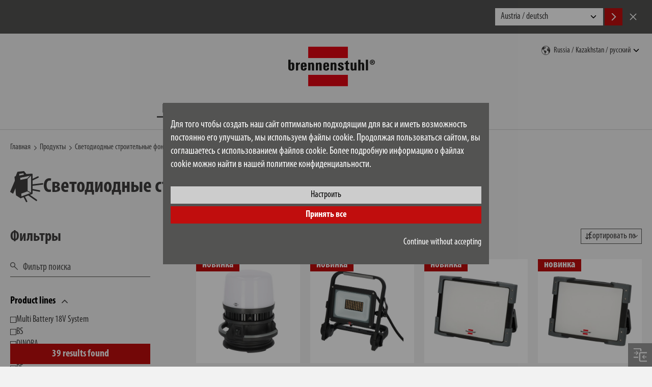

--- FILE ---
content_type: text/html; charset=UTF-8
request_url: https://www.brennenstuhl.ru/ru-RU/produkty/svetodiodnye-stroitel'nye-fonari-svetil'niki
body_size: 16982
content:
<!DOCTYPE html>
<!--[if lte IE 8 ]><html class="lte-ie8 no-js" lang="de""><![endif]-->
<!--[if IE 9 ]><html class="ie9 no-js" lang="de""><![endif]-->
<!--[if (gt IE 9)|!(IE)]><!-->
<html class="no-js lang-ru" lang="ru">
<!--<![endif]-->

<head>

    
    <base href="https://www.brennenstuhl.ru/"> 

    <script type="text/javascript">
        if (top !== self) {
            top.location.replace(self.location.href);
        }

        window.name = "11454254a45fe499c27fee5b0d390d73d561a7a6";
    </script>

    <meta charset="utf-8">
    <meta http-equiv="X-UA-Compatible" content="IE=edge,chrome=1">
    <meta name="viewport" content="width=device-width, initial-scale=1">

    <title>LED Construction & Work Lights | brennenstuhl®</title>

    <meta name="author" content="Interface Medien GmbH - www.interface-medien.de">
    <meta name="publisher" content="Interface Medien GmbH - www.interface-medien.de">
    <meta name="copyright" content="">
    <meta name="description" content="Откройте для себя мир продукции brennenstuhl® в ассортименте LED Construction & Work Lights!">
    <meta name="keywords" content="brennenstuhl®, brennenstuhl, brennstuhl, Электротехника, Электротехника, Электрораспределительное оборудование, Сделай сам, Многоместная штепсельная розетка, Сетевой разветвитель, Кабельный барабан, Удлинительный кабель, Удлинительный провод ,Детектор дыма, Излучатель, Светильник, Светодиод, Taschenlampe, Stirnlampe, Карманный фонарь, Головная лампа, Защита от перенапряжений, Молниезащита,Рабочая лестница,Светильник на солнечных элементах  "> 

    <link rel="canonical" href="https://www.brennenstuhl.ru/ru-RU/produkty/svetodiodnye-stroitel'nye-fonari-svetil'niki"/>
<link rel="alternate" hreflang="cs-CZ" href="https://www.brennenstuhl.com/cs-CZ/vyrobky/svetla-a-reflektory" />
<link rel="alternate" hreflang="da-DK" href="https://www.brennenstuhl.dk/da-DK/produkter/led-construction-work-lights" />
<link rel="alternate" hreflang="de-AT" href="https://www.brennenstuhl.at/de-AT/produkte/led-baustrahler-arbeitsleuchten" />
<link rel="alternate" hreflang="de-CH" href="https://www.lectra-t.com/de-CH/produkte/led-baustrahler-arbeitsleuchten" />
<link rel="alternate" hreflang="de-DE" href="https://www.brennenstuhl.com/de-DE/produkte/led-baustrahler-arbeitsleuchten" />
<link rel="alternate" hreflang="de-IT" href="https://www.brennenstuhl.com/de-IT/produkte/led-baustrahler-arbeitsleuchten" />
<link rel="alternate" hreflang="en-AT" href="https://www.brennenstuhl.at/en-AT/products/led-construction-work-lights" />
<link rel="alternate" hreflang="en-CZ" href="https://www.brennenstuhl.com/en-CZ/products/led-construction-work-lights" />
<link rel="alternate" hreflang="en-DE" href="https://www.brennenstuhl.com/en-DE/products/led-construction-work-lights" />
<link rel="alternate" hreflang="en-EE" href="https://www.brennenstuhl.com/en-EE/products/led-construction-work-lights" />
<link rel="alternate" hreflang="en-EG" href="https://www.brennenstuhl.com/en-EG/products/led-construction-work-lights" />
<link rel="alternate" hreflang="en-FI" href="https://www.brennenstuhl.com/en-FI/products/led-construction-work-lights" />
<link rel="alternate" hreflang="en-GB" href="https://www.brennenstuhl.co.uk/en-GB/products/led-construction-work-lights" />
<link rel="alternate" hreflang="en-HR" href="https://www.brennenstuhl.com/en-HR/products/led-construction-work-lights" />
<link rel="alternate" hreflang="en-HU" href="https://www.brennenstuhl.com/en-HU/products/led-construction-work-lights" />
<link rel="alternate" hreflang="en-LT" href="https://www.brennenstuhl.com/en-LT/products/led-construction-work-lights" />
<link rel="alternate" hreflang="en-LV" href="https://www.brennenstuhl.com/en-LV/products/led-construction-work-lights" />
<link rel="alternate" hreflang="en-MT" href="https://www.brennenstuhl.com/en-MT/products/led-construction-work-lights" />
<link rel="alternate" hreflang="en-PT" href="https://www.brennenstuhl.com/en-PT/products/led-construction-work-lights" />
<link rel="alternate" hreflang="en-SE" href="https://www.brennenstuhl.com/en-SV/products/led-construction-work-lights" />
<link rel="alternate" hreflang="en-SI" href="https://www.brennenstuhl.com/en-SL/products/led-construction-work-lights" />
<link rel="alternate" hreflang="en-TR" href="https://www.brennenstuhl.com.tr/en-TR/products/led-construction-work-lights" />
<link rel="alternate" hreflang="es-ES" href="https://www.brennenstuhl.es/es-ES/productos/foco-led-de-obra-foco-de-trabajo" />
<link rel="alternate" hreflang="fr-BE" href="https://www.brennenstuhl.be/fr-BE/produits/projecteurs-led-lampes-de-travail" />
<link rel="alternate" hreflang="fr-CH" href="https://www.lectra-t.com/fr-CH/produits/projecteurs-led-lampes-de-travail" />
<link rel="alternate" hreflang="fr-FR" href="https://www.brennenstuhl.fr/fr-FR/produits/projecteurs-led-lampes-de-travail" />
<link rel="alternate" hreflang="hu-HU" href="https://www.brennenstuhl.com/hu-HU/termekek/fenyek-es-reflektorok" />
<link rel="alternate" hreflang="it-CH" href="https://www.lectra-t.com/it-CH/prodotti/lampade-e-fari" />
<link rel="alternate" hreflang="it-IT" href="https://www.brennenstuhl.it/it-IT/prodotti/lampade-e-fari" />
<link rel="alternate" hreflang="nl-BE" href="https://www.brennenstuhl.be/nl-BE/producten/led-bouwlamp-werklamp" />
<link rel="alternate" hreflang="nl-NL" href="https://www.brennenstuhl.nl/nl-NL/producten/led-bouwlamp-werklamp" />
<link rel="alternate" hreflang="pl-PL" href="https://www.brennenstuhl.com/pl-PL/produkty/reflektor-led-lampa-robocza" />
<link rel="alternate" hreflang="ru-RU" href="https://www.brennenstuhl.ru/ru-RU/produkty/svetodiodnye-stroitel'nye-fonari-svetil'niki" />
<link rel="alternate" hreflang="sk-SK" href="https://www.brennenstuhl.com/sk-SK/produkty/led-stavebne-reflektory-a-pracovne-svetla" />
<link rel="alternate" hreflang="sv-SE" href="https://www.brennenstuhl.com/sv-SE/produkter/led-construction-work-lights" />
<link rel="alternate" hreflang="x-default" href="https://www.brennenstuhl.com/en-DE/products/led-construction-work-lights" />
<meta name="robots" content="index, follow">

    <link rel="apple-touch-icon" sizes="180x180" href="skins/website/en/images/favicon/apple-touch-icon.png?v=bOvb3AGPB6">
    <link rel="icon" type="image/png" href="skins/website/en/images/favicon/favicon-32x32.png?v=bOvb3AGPB6" sizes="32x32">
    <link rel="icon" type="image/png" href="skins/website/en/images/favicon/favicon-16x16.png?v=bOvb3AGPB6" sizes="16x16">
    <link rel="manifest" href="skins/website/en/images/favicon/site.webmanifest?v=bOvb3AGPB6">
    <link rel="mask-icon" href="skins/website/en/images/favicon/safari-pinned-tab.svg?v=bOvb3AGPB6" color="#e1412c">
    <link rel="shortcut icon" href="skins/website/en/images/favicon/favicon.ico?v=bOvb3AGPB6">
    <meta name="apple-mobile-web-app-title" content="brennenstuhl">
    <meta name="application-name" content="brennenstuhl">
    <meta name="msapplication-config" content="skins/website/en/images/favicon/browserconfig.xml?v=bOvb3AGPB6">
    <meta name="theme-color" content="#ffffff">

    <style>.icon { width:1em; height:1em }</style>
    
    <link rel="stylesheet" href="https://use.typekit.net/jsm6ziy.css">
    
    <link href="skins/website/dependencies/pickadate/lib/compressed/themes/default.css" rel="stylesheet" media="screen" type="text/css">
    <link href="skins/website/dependencies/pickadate/lib/compressed/themes/default.date.css" rel="stylesheet" media="screen" type="text/css">
    <link href="skins/website/dependencies/pickadate/lib/compressed/themes/default.time.css" rel="stylesheet" media="screen" type="text/css">

    <link href="skins/website/en/accessories/styles/screen.css?d=251205-104126" rel="stylesheet" type="text/css">
    <link href="skins/website/en/accessories/styles/print.css?d=241106-104220" media="print" rel="stylesheet" type="text/css">
    <link href="skins/dark/en/accessories/styles/css-modules.php?skin=website&lang=ru&country=ru&module=shop_articles&d=2025-12-05" rel="stylesheet" type="text/css">
    

    <script type="text/javascript">
        var SERVER_NAME = 'https://www.brennenstuhl.ru/' ;
        var SETUP_INDEX = 'index.php' ;
        var CSRF_TOKEN  = 'dHhnRJyxfM' ;
        var CONSOLE_LOG = 'FALSE' ;

        var rollover = [];
    </script>

    <script src="skins/website/dependencies/modernizr/modernizr.js?d=241106-103242"></script>

    <script>
                 // Define dataLayer and the gtag function.
                 window.dataLayer = window.dataLayer || [];

                 function gtag () {
                     dataLayer.push ( arguments ) ;
                 }
                 
                 // Consent festlegen
                 gtag('consent', 'default', {
                   'ad_storage': 'denied',
                    'ad_user_data': 'denied',
                    'ad_personalization': 'denied',
                    'analytics_storage': 'denied'
                 });
                 </script><!-- Google Tag Manager -->
            <script>(function(w,d,s,l,i){w[l]=w[l]||[];w[l].push({'gtm.start':
            new Date().getTime(),event:'gtm.js'});var f=d.getElementsByTagName(s)[0],
            j=d.createElement(s),dl=l!='dataLayer'?'&l='+l:'';j.async=true;j.src=
            'https://www.googletagmanager.com/gtm.js?id='+i+dl;f.parentNode.insertBefore(j,f);
            })(window,document,'script','dataLayer','GTM-55B57F8');</script>
            <!-- End Google Tag Manager --><script type="application/ld+json">
                      {
                          "@context": "http://schema.org/", 
                          "@type": "BreadcrumbList", 
                          "itemListElement": [
                              { 
                        "@type": "ListItem", 
                        "position": "1", 
                        "item": { 
                            "@id": "https://www.brennenstuhl.ru/ru-RU", 
                            "name": "Главная",
                            "image": "https://www.brennenstuhl.ru/skins/website/en/images/logo_brennenstuhl_2016.svg"
                        } 
                    }, { 
                            "@type": "ListItem", 
                            "position": "2", 
                            "item": { 
                                "@id": "https://www.brennenstuhl.ru/index.php?module=shop_articles_categories&index[shop_articles_categories][ref_id]=581", 
                                "name": "Продукты"
                            } 
                        }, { 
                            "@type": "ListItem", 
                            "position": "3", 
                            "item": { 
                                "@id": "https://www.brennenstuhl.ru/index.php?module=shop_articles&index[shop_articles][category]=772", 
                                "name": "Светодиодные строительные фонари /светильники"
                            } 
                        }
                          ]
                      }
                      </script>
</head>

<body class="user-is-tabbing">
    <!-- Google Tag Manager (noscript) -->
            <noscript><iframe src="https://www.googletagmanager.com/ns.html?id=GTM-55B57F8"
            height="0" width="0" style="display:none;visibility:hidden"></iframe></noscript>
            <!-- End Google Tag Manager (noscript) --> 

    <div class="site-wrapper website-skin">
        <div class="site-canvas">
            <div class="gebaeck-notice-popup">
                            <div class="gebaeck-notice-popup__text">

                                    
    

    <h2>На этом сайте используются файлы cookie</h2>
<p>Мы используем файлы cookie, чтобы показать вам контент, соответствующий вашему языку и устройствам (Необходимый), представить контент, подобранный для вас (Предпочтения), проанализировать посещаемость нашего сайта (Статистика) и предложить вам наши лучшие специальные предложения на других сайтах (Маркетинг).</p>
<p>Нажимая на кнопку "ПРИНЯТЬ", вы даете согласие на использование файлов cookie. Вы можете в любое время изменить или отменить настройки cookie в футере в разделе "Настройки cookie". Для получения подробной информации ознакомьтесь с нашей политикой конфиденциальности.</p>

    


                            </div>

                            <div class="gebaeck-notice-popup__form checkbox-tree">
                                <ul class="ticks custom-ticks">

                                    
                        <li>
                            <div class="accordion js-accordion">
                                <label class="gebaeck-notice__necessary">
                                    <input class="gebaeck-input__checkbox" type="checkbox" name="core" value="1" checked="checked" disabled="disabled" />
                                    <span>Необходимо</span>
                                </label>
                                <button type="button" class="accordion__toggle"><span class="visually-hidden">Необходимо</span></button>
                                <div class="accordion__content"><p>Эти файлы cookie необходимы для обеспечения функциональности нашего сайта и не могут быть отключены (например, SessionCookies).</p></div>
                            </div>
                        </li>
                        <li>
                            <div class="accordion js-accordion">
                                <label>
                                    <input class="gebaeck-input__checkbox" type="checkbox" name="setup" value="1"/>
                                    <span>Предпочтения</span>
                                </label>
                                <button type="button" class="accordion__toggle"><span class="visually-hidden">Предпочтения</span></button>
                                <div class="accordion__content">
                                    <p>Помимо прочего, эти файлы cookie позволяют нам показывать вам ранее просмотренные товары и рекомендовать похожие товары. Для получения дополнительной информации, пожалуйста, ознакомьтесь с нашей политикой конфиденциальности и политикой соответствующего провайдера.</p>
                                    <ul> <li>
                                            <label>
                                                <input class="gebaeck-input__checkbox" type="checkbox" name="Google_setup" value="1"/>
                                                <span>Google</span>
                                            </label>
                                        </li> <li>
                                            <label>
                                                <input class="gebaeck-input__checkbox" type="checkbox" name="IbaseInStatsUTM_setup" value="1"/>
                                                <span>User Tracking</span>
                                            </label>
                                        </li></ul>
                                </div>
                            </div>
                        </li>
                        <li>
                            <div class="accordion js-accordion">
                                <label>
                                    <input class="gebaeck-input__checkbox" type="checkbox" name="stats" value="1"/>
                                    <span>Статистика</span>
                                </label>
                                <button type="button" class="accordion__toggle"><span class="visually-hidden">Статистика</span></button>
                                <div class="accordion__content">
                                    <p>Эти файлы cookie помогают нам понять, как посетители взаимодействуют с нашим сайтом. Информация собирается и анализируется анонимно. В зависимости от инструмента может быть установлен один или несколько файлов cookie от одного и того же поставщика. Для получения дополнительной информации ознакомьтесь с нашей политикой конфиденциальности и политикой соответствующего провайдера.</p>
                                    <ul> <li>
                                            <label>
                                                <input class="gebaeck-input__checkbox" type="checkbox" name="Google_stats" value="1"/>
                                                <span>Google</span>
                                            </label>
                                        </li></ul>
                                </div>
                            </div>
                        </li>
                        <li>
                            <div class="accordion js-accordion">
                                <label>
                                    <input class="gebaeck-input__checkbox" type="checkbox" name="tracking" value="1"/>
                                    <span>Маркетинг</span>
                                </label>
                                <button type="button" class="accordion__toggle"><span class="visually-hidden">Маркетинг</span></button>
                                <div class="accordion__content">
                                    <p>Эти файлы cookie нужны нам, например, для того, чтобы показывать вам нашу рекламу на других сайтах. Если вы отключите их, вместо них вам будут показаны другие рекламные объявления. Для получения дополнительной информации, пожалуйста, ознакомьтесь с нашей политикой конфиденциальности и политикой соответствующего провайдера..</p>
                                    <ul> <li>
                                            <label>
                                                <input class="gebaeck-input__checkbox" type="checkbox" name="Amazon_tracking" value="1"/>
                                                <span>Amazon</span>
                                            </label>
                                        </li> <li>
                                            <label>
                                                <input class="gebaeck-input__checkbox" type="checkbox" name="Google_tracking" value="1"/>
                                                <span>Google</span>
                                            </label>
                                        </li></ul>
                                </div>
                            </div>
                        </li>

                                </ul>
                                <div class="gebaeck-notice__buttons">
                                    <button type="button" class="btn btn--primary btn--gebaeck-notice-all">Принять все</button>
                                    <button type="button" class="btn btn--white btn--gebaeck-notice">Сохранить конфигурацию</button>
                                </div>
                            </div>

                        </div>

                        <div class="gebaeck-notice gebaeck-notice--advanced">
                            <div class="gebaeck-notice__container">
                                <div class="gebaeck-notice__content">

                                    <div class="gebaeck-notice__text">
                                        
    

    <p>Для того чтобы создать наш сайт оптимально подходящим для вас и иметь возможность постоянно его улучшать, мы используем файлы cookie. Продолжая пользоваться сайтом, вы соглашаетесь с использованием файлов cookie. Более подробную информацию о файлах cookie можно найти в нашей политике конфиденциальности.</p>

    


                                    </div>

                                    <div class="gebaeck-notice__buttons">
                                    <button type="button" class="btn btn--white btn--gebaeck-notice-config">Настроить</button>
                                    <button type="button" class="btn btn--primary btn--gebaeck-notice-all">Принять все</button>
                                    <div class="text-sm-end mt-3">
                                        <button type="button" class="btn no-btn btn--no-cookies btn--privacy-notice-only-necessary">Continue without accepting</button>
                                    </div>
                                    </div>
                                </div>

                            </div>
                        </div>
            <a class="skip-to-content-link" href="/ru-RU/produkty/svetodiodnye-stroitel&#039;nye-fonari-svetil&#039;niki#content">Перейти к содержанию</a>

            <div class="site-language-suggest">
    <div class="container">
        <div class="site-language-suggest__wrapper">
            <p class="site-language-suggest__notice"></p>
            <div class="site-language-suggest__options">
                <select onchange="document.location = this.value;" id="lang-suggest" class="site-language-suggest__select">
                    
                        <option value="https://www.brennenstuhl.at/de-AT/produkte/led-baustrahler-arbeitsleuchten">Austria / deutsch</option>
                    
                        <option value="https://www.brennenstuhl.at/en-AT/products/led-construction-work-lights">Austria / english</option>
                    
                        <option value="https://www.brennenstuhl.be/nl-BE/producten/led-bouwlamp-werklamp">Belgium / nederlands</option>
                    
                        <option value="https://www.brennenstuhl.be/fr-BE/produits/projecteurs-led-lampes-de-travail">Belgium / fran&#231;ais</option>
                    
                        <option value="https://www.brennenstuhl.com/">China 中国 / 中文</option>
                    
                        <option value="https://www.brennenstuhl.com/">Croatia / english</option>
                    
                        <option value="https://www.brennenstuhl.com/cs-CZ/vyrobky/svetla-a-reflektory">Czech Republic / český</option>
                    
                        <option value="https://www.brennenstuhl.com/">Czech Republic / english</option>
                    
                        <option value="https://www.brennenstuhl.dk/da-DK/produkter/led-construction-work-lights">Denmark / dansk</option>
                    
                        <option value="https://www.brennenstuhl.com/">Egypt / english</option>
                    
                        <option value="https://www.brennenstuhl.com/">Estonia / english</option>
                    
                        <option value="https://www.brennenstuhl.com/">Finland / english</option>
                    
                        <option value="https://www.brennenstuhl.fr/fr-FR/produits/projecteurs-led-lampes-de-travail">France / fran&#231;ais</option>
                    
                        <option value="https://www.brennenstuhl.com/de-DE/produkte/led-baustrahler-arbeitsleuchten">Germany / deutsch</option>
                    
                        <option value="https://www.brennenstuhl.com/en-DE/products/led-construction-work-lights">Germany / english</option>
                    
                        <option value="https://www.brennenstuhl.co.uk/en-GB/products/led-construction-work-lights">Great Britain / english</option>
                    
                        <option value="https://www.brennenstuhl.com/hu-HU/termekek/fenyek-es-reflektorok">Hungary / magyar</option>
                    
                        <option value="https://www.brennenstuhl.com/">Hungary / english</option>
                    
                        <option value="https://www.brennenstuhl.it/it-IT/prodotti/lampade-e-fari">Italy / italiano</option>
                    
                        <option value="https://www.brennenstuhl.com/">Italy / deutsch</option>
                    
                        <option value="https://www.brennenstuhl.com/">Latvia / english</option>
                    
                        <option value="https://www.brennenstuhl.com/">Lithuania / english</option>
                    
                        <option value="https://www.brennenstuhl.com/">Malta / english</option>
                    
                        <option value="https://www.brennenstuhl.nl/nl-NL/producten/led-bouwlamp-werklamp">Netherlands / nederlands</option>
                    
                        <option value="https://www.brennenstuhl.com/pl-PL/produkty/reflektor-led-lampa-robocza">Poland / polski</option>
                    
                        <option value="https://www.brennenstuhl.com/">Portugal / english</option>
                    
                        <option value="https://www.brennenstuhl.ru/ru-RU/produkty/svetodiodnye-stroitel'nye-fonari-svetil'niki">Russia / Kazakhstan / русский</option>
                    
                        <option value="https://www.brennenstuhl.com/sk-SK/produkty/led-stavebne-reflektory-a-pracovne-svetla">Slovakia / slovenský</option>
                    
                        <option value="https://www.brennenstuhl.com/">Slovenia / english</option>
                    
                        <option value="https://www.brennenstuhl.es/es-ES/productos/foco-led-de-obra-foco-de-trabajo">Spain / español</option>
                    
                        <option value="https://www.brennenstuhl.com/">Sweden / svenska</option>
                    
                        <option value="https://www.brennenstuhl.com/en-SV/products/led-construction-work-lights">Sweden / english</option>
                    
                        <option value="https://www.lectra-t.com/de-CH/produkte/led-baustrahler-arbeitsleuchten">Switzerland / deutsch</option>
                    
                        <option value="https://www.lectra-t.com/fr-CH/produits/projecteurs-led-lampes-de-travail">Switzerland / fran&#231;ais</option>
                    
                        <option value="https://www.lectra-t.com/it-CH/prodotti/lampade-e-fari">Switzerland / italiano</option>
                    
                        <option value="https://www.brennenstuhl.com.tr/">Turkey / english</option>
                    
                        <option value="https://www.brennenstuhl.com/">Others / english</option>
                    
                </select>
                <button class="btn btn--primary site-language-suggest__btn site-language-suggest__btn--accept language-suggest__btn--accept" aria-label="Accept">
                    <svg class="icon" aria-hidden="true">
                        <use xlink:href="skins/website/en/accessories/svgsprite/sprite.svg#fl_arrow_right"></use>
                    </svg>
                </button>
                <button class="btn site-language-suggest__btn site-language-suggest__btn--decline language-suggest__btn--decline" aria-label="Cancel">
                    <svg class="icon" aria-hidden="true">
                        <use xlink:href="skins/website/en/accessories/svgsprite/sprite.svg#close"></use>
                    </svg>
                </button>
            </div>
        </div>
    </div>
</div>


            <header class="site-header sticky-header" role="banner">
                <div class="container">
                    <div class="site-header__main">
                        <section class="site-nav site-nav--mobile site-header__nav js-dropdown js-dropdown--keep-open">
                            <button type="button" class="mobile-nav__toggle" aria-expanded="false" aria-haspopup="true" aria-controls="main-nav" aria-label="Переключение навигации">
                                <div class="hamburger">
                                    <div class="hamburger__bar"></div>
                                    <div class="hamburger__bar"></div>
                                    <div class="hamburger__bar"></div>
                                </div>
                            </button>
                            <div class="mobile-nav__content">
                                <nav class="nav-main" aria-label="Main" id="main-nav">
                                    <ul>
                                        <li class="nav_shop_articles">
                                            <div class="nav-accordion js-accordion">
                                                <button type="button" class="accordion__toggle">
                                                    <span>Продукты</span>
                                                </button>
                                                <div class="accordion__content nav-accordion__content pb-0">
                                                    <ul class="nav-products-list">
                                                        
<li class="nav-accordion">
    
    <a class="product-menu-item__link" href="ru-RU/produkty/udliniteli-i-setevye-fil'try">
        <svg class="icon product-menu-item__icon" aria-hidden="true">
            <use xlink:href="skins/website/en/accessories/svgsprite/sprite.svg?d=250701-120751#cat_steckdosenleisten"></use>
        </svg>
        <span>Удлинители и сетевые фильтры</span>
    </a>
    
</li>

<li class="nav-accordion">
    
    <a class="product-menu-item__link" href="ru-RU/produkty/udliniteli-na-katuskah">
        <svg class="icon product-menu-item__icon" aria-hidden="true">
            <use xlink:href="skins/website/en/accessories/svgsprite/sprite.svg?d=250701-120751#cat_kabeltrommeln"></use>
        </svg>
        <span>Удлинители на катушках</span>
    </a>
    
</li>

<li class="nav-accordion">
    
    <a class="product-menu-item__link" href="ru-RU/produkty/raspredelitel'nye-ustrojstva">
        <svg class="icon product-menu-item__icon" aria-hidden="true">
            <use xlink:href="skins/website/en/accessories/svgsprite/sprite.svg?d=250701-120751#cat_stromverteiler"></use>
        </svg>
        <span>Распределительные устройства</span>
    </a>
    
</li>

<li class="nav-accordion">
    
    <a class="product-menu-item__link" href="ru-RU/produkty/udliniteli-perenoski">
        <svg class="icon product-menu-item__icon" aria-hidden="true">
            <use xlink:href="skins/website/en/accessories/svgsprite/sprite.svg?d=250701-120751#cat_verlaengerungskabel"></use>
        </svg>
        <span>Удлинители-переноски</span>
    </a>
    
</li>

<li class="nav-accordion">
    
    <a class="product-menu-item__link" href="ru-RU/produkty/svetodiodnye-stroitel'nye-fonari-svetil'niki">
        <svg class="icon product-menu-item__icon" aria-hidden="true">
            <use xlink:href="skins/website/en/accessories/svgsprite/sprite.svg?d=250701-120751#cat_led_baustrahler"></use>
        </svg>
        <span>Светодиодные строительные фонари /светильники</span>
    </a>
    
</li>

<li class="nav-accordion">
    
    <a class="product-menu-item__link" href="ru-RU/produkty/svetodiodnye-prozektora">
        <svg class="icon product-menu-item__icon" aria-hidden="true">
            <use xlink:href="skins/website/en/accessories/svgsprite/sprite.svg?d=250701-120751#cat_led_strahler"></use>
        </svg>
        <span>Светодиодные прожектора</span>
    </a>
    
</li>

<li class="nav-accordion">
    
    <a class="product-menu-item__link" href="ru-RU/produkty/fonari-i-nocniki-svetil'niki-perenoski">
        <svg class="icon product-menu-item__icon" aria-hidden="true">
            <use xlink:href="skins/website/en/accessories/svgsprite/sprite.svg?d=250701-120751#cat_led_taschenlampen"></use>
        </svg>
        <span>Фонари и ночники / светильники-переноски</span>
    </a>
    
</li>

<li class="nav-accordion">
    
    <a class="product-menu-item__link" href="ru-RU/produkty/e-mobility">
        <svg class="icon product-menu-item__icon" aria-hidden="true">
            <use xlink:href="skins/website/en/accessories/svgsprite/sprite.svg?d=250701-120751#cat_emobility"></use>
        </svg>
        <span>E-Mobility</span>
    </a>
    
</li>

<li class="nav-accordion">
    
    <a class="product-menu-item__link" href="ru-RU/produkty/rozetki-s-du-upravleniem">
        <svg class="icon product-menu-item__icon" aria-hidden="true">
            <use xlink:href="skins/website/en/accessories/svgsprite/sprite.svg?d=250701-120751#cat_funksteckdosen"></use>
        </svg>
        <span>Розетки с ДУ управлением</span>
    </a>
    
</li>

<li class="nav-accordion">
    
    <a class="product-menu-item__link" href="ru-RU/produkty/pustye-katuski-i-slangi-na-katuskah">
        <svg class="icon product-menu-item__icon" aria-hidden="true">
            <use xlink:href="skins/website/en/accessories/svgsprite/sprite.svg?d=250701-120751#cat_leertrommeln_und_schlauchtrommeln"></use>
        </svg>
        <span>Пустые катушки и шланги на катушках</span>
    </a>
    
</li>

<li class="nav-accordion">
    
    <a class="product-menu-item__link" href="ru-RU/produkty/tajmery">
        <svg class="icon product-menu-item__icon" aria-hidden="true">
            <use xlink:href="skins/website/en/accessories/svgsprite/sprite.svg?d=250701-120751#cat_zeitschaltuhren"></use>
        </svg>
        <span>Таймеры</span>
    </a>
    
</li>

<li class="nav-accordion">
    
    <a class="product-menu-item__link" href="ru-RU/produkty/trojniki-i-rozetki">
        <svg class="icon product-menu-item__icon" aria-hidden="true">
            <use xlink:href="skins/website/en/accessories/svgsprite/sprite.svg?d=250701-120751#cat_steckdosenadapter"></use>
        </svg>
        <span>Тройники и розетки</span>
    </a>
    
</li>

<li class="nav-accordion">
    
    <a class="product-menu-item__link" href="ru-RU/produkty/vilki-i-rozetki">
        <svg class="icon product-menu-item__icon" aria-hidden="true">
            <use xlink:href="skins/website/en/accessories/svgsprite/sprite.svg?d=250701-120751#cat_stecker_und_kupplungen"></use>
        </svg>
        <span>Вилки и розетки</span>
    </a>
    
</li>

<li class="nav-accordion">
    
    <a class="product-menu-item__link" href="ru-RU/produkty/detektory-dyma-i-datciki-opasnosti">
        <svg class="icon product-menu-item__icon" aria-hidden="true">
            <use xlink:href="skins/website/en/accessories/svgsprite/sprite.svg?d=250701-120751#cat_detectors"></use>
        </svg>
        <span>Детекторы дыма и датчики опасности</span>
    </a>
    
</li>

<li class="nav-accordion">
    
    <a class="product-menu-item__link" href="ru-RU/produkty/pribory-dla-doma-i-masterskoj">
        <svg class="icon product-menu-item__icon" aria-hidden="true">
            <use xlink:href="skins/website/en/accessories/svgsprite/sprite.svg?d=250701-120751#cat_tools"></use>
        </svg>
        <span>Приборы для дома и мастерской</span>
    </a>
    
</li>

<li class="nav-accordion">
    
    <a class="product-menu-item__link" href="ru-RU/produkty/aksessuary-i-zapcasti">
        <svg class="icon product-menu-item__icon" aria-hidden="true">
            <use xlink:href="skins/website/en/accessories/svgsprite/sprite.svg?d=250701-120751#cat_ersatzteile_und_zubehoer"></use>
        </svg>
        <span>Аксессуары и запчасти</span>
    </a>
    
</li>

<li class="nav-accordion">
    
    <div class="product-menu-item">
        <a href="ru-RU/produkty/umnyj-dom" class="nav-accordion__link">
            <svg class="icon product-menu-item__icon" aria-hidden="true">
                <use xlink:href="skins/website/en/accessories/svgsprite/sprite.svg?d=250701-120751#cat_smart_home"></use>
            </svg>
            <span>Умный дом</span>
        </a>
        <button type="button" class="accordion__toggle nav-accordion__toggle nav-accordion__toggle--product-nested">
            <span class="visually-hidden">Продукты Подкатегории</span>
        </button>
        <div class="accordion__content nav-accordion__content product-menu-item__content">
            (только для немецкого рынка)
        </div>
    </div>
    
</li>


                                                    </ul>
                                                </div>
                                            </div>
                                        </li>
                                        <li class="nav_shop_articles_info nav_topic">
                                            <a href="ru-RU/tematiceskij-mir">
                                                <span>Тематический мир</span>
                                                <svg class="icon" aria-hidden="true">
                                                    <use xlink:href="skins/website/en/accessories/svgsprite/sprite.svg#angle-right"></use>
                                                </svg>
                                            </a>
                                        </li>
                                        <li class="nav_blog nav_news">
                                            <a href="ru-RU/aktual'noe">
                                                <span>Актуальное</span>
                                                <svg class="icon" aria-hidden="true">
                                                    <use xlink:href="skins/website/en/accessories/svgsprite/sprite.svg#angle-right"></use>
                                                </svg>
                                            </a>
                                        </li>
                                        
                                        <li class="nav_meta_service service-1">
                                            <a href="https://service.brennenstuhl.com/hc/en-us" class="nav-accordion__link" target="_blank" rel="noreferrer">
                                                <span>Сервис</span>
                                                <svg class="icon" aria-hidden="true">
                                                    <use xlink:href="skins/website/en/accessories/svgsprite/sprite.svg#angle-right"></use>
                                                </svg>
                                            </a>
                                        </li>
                                        
                                        <li class="nav_company company-1">
                                            <div class="accordion js-accordion">
                                                <button type="button" class="accordion__toggle">
                                                    <span>Предприятие</span>
                                                </button>
                                                <div class="accordion__content">
                                                    <ul>
                                                        
<li class="company-4">
    <a href="ru-RU/predpriatie/sil'naa-marka">Сильная марка</a>
</li>

<li class="company-6">
    <a href="ru-RU/predpriatie/istoria-firmy">История фирмы</a>
</li>

<li class="company-10">
    <a href="ru-RU/predpriatie/gruppa-predpriatia">Группа предприятия</a>
</li>

<li class="company-99">
    <a href="ru-RU/predpriatie/brennenstuhl-quality">Brennenstuhl quality</a>
</li>

<li class="company-102">
    <a href="ru-RU/predpriatie/102">Information</a>
</li>

<li class="company-100">
    <a href="ru-RU/predpriatie/100">Product development</a>
</li>

<li class="company-92">
    <a href="ru-RU/predpriatie/92">Careers</a>
</li>

<li class="company-101">
    <a href="ru-RU/predpriatie/garantia-proizvoditela">Гарантия производителя</a>
</li>

<li class="nav_contact">
    <a href="ru-RU/kontakt">Контакт</a>
</li>
<li class="nav_downloads">
    <a href="ru-RU/downloads">Downloads</a>
</li>
<li class="service-catalogue">
    <a href="ru-RU/servis/katalog">Каталог</a>
</li>
<li class="service-faq">
    
        <a href="https://service.brennenstuhl.com/hc/en-us/categories/7771288207517-FAQ" target="_blank">Часто задаваемые вопросы</a>
    
</li>

                                                    </ul>
                                                </div>
                                            </div>
                                        </li>
                                        <li>
                                            <a href="https://b2b.brennenstuhl.com/">
                                                <span>B2B Service Portal</span>
                                                <svg class="icon" aria-hidden="true">
                                                    <use xlink:href="skins/website/en/accessories/svgsprite/sprite.svg#angle-right"></use>
                                                </svg>
                                            </a>
                                        </li>
                                    </ul>
                                </nav>

                                <div class="nav-lang nav-lang--mobile">
    <div class="nav-lang__select">
        <select onchange="document.location = this.value;" aria-label="Изменить страну и язык">
            
                <option value="https://www.brennenstuhl.at/de-AT/produkte/led-baustrahler-arbeitsleuchten">Austria / deutsch</option>
            
                <option value="https://www.brennenstuhl.at/en-AT/products/led-construction-work-lights">Austria / english</option>
            
                <option value="https://www.brennenstuhl.be/nl-BE/producten/led-bouwlamp-werklamp">Belgium / nederlands</option>
            
                <option value="https://www.brennenstuhl.be/fr-BE/produits/projecteurs-led-lampes-de-travail">Belgium / fran&#231;ais</option>
            
                <option value="https://www.brennenstuhl.com/">China 中国 / 中文</option>
            
                <option value="https://www.brennenstuhl.com/">Croatia / english</option>
            
                <option value="https://www.brennenstuhl.com/cs-CZ/vyrobky/svetla-a-reflektory">Czech Republic / český</option>
            
                <option value="https://www.brennenstuhl.com/">Czech Republic / english</option>
            
                <option value="https://www.brennenstuhl.dk/da-DK/produkter/led-construction-work-lights">Denmark / dansk</option>
            
                <option value="https://www.brennenstuhl.com/">Egypt / english</option>
            
                <option value="https://www.brennenstuhl.com/">Estonia / english</option>
            
                <option value="https://www.brennenstuhl.com/">Finland / english</option>
            
                <option value="https://www.brennenstuhl.fr/fr-FR/produits/projecteurs-led-lampes-de-travail">France / fran&#231;ais</option>
            
                <option value="https://www.brennenstuhl.com/de-DE/produkte/led-baustrahler-arbeitsleuchten">Germany / deutsch</option>
            
                <option value="https://www.brennenstuhl.com/en-DE/products/led-construction-work-lights">Germany / english</option>
            
                <option value="https://www.brennenstuhl.co.uk/en-GB/products/led-construction-work-lights">Great Britain / english</option>
            
                <option value="https://www.brennenstuhl.com/hu-HU/termekek/fenyek-es-reflektorok">Hungary / magyar</option>
            
                <option value="https://www.brennenstuhl.com/">Hungary / english</option>
            
                <option value="https://www.brennenstuhl.it/it-IT/prodotti/lampade-e-fari">Italy / italiano</option>
            
                <option value="https://www.brennenstuhl.com/">Italy / deutsch</option>
            
                <option value="https://www.brennenstuhl.com/">Latvia / english</option>
            
                <option value="https://www.brennenstuhl.com/">Lithuania / english</option>
            
                <option value="https://www.brennenstuhl.com/">Malta / english</option>
            
                <option value="https://www.brennenstuhl.nl/nl-NL/producten/led-bouwlamp-werklamp">Netherlands / nederlands</option>
            
                <option value="https://www.brennenstuhl.com/pl-PL/produkty/reflektor-led-lampa-robocza">Poland / polski</option>
            
                <option value="https://www.brennenstuhl.com/">Portugal / english</option>
            
                <option value="https://www.brennenstuhl.ru/ru-RU/produkty/svetodiodnye-stroitel'nye-fonari-svetil'niki" selected="selected">Russia / Kazakhstan / русский</option>
            
                <option value="https://www.brennenstuhl.com/sk-SK/produkty/led-stavebne-reflektory-a-pracovne-svetla">Slovakia / slovenský</option>
            
                <option value="https://www.brennenstuhl.com/">Slovenia / english</option>
            
                <option value="https://www.brennenstuhl.es/es-ES/productos/foco-led-de-obra-foco-de-trabajo">Spain / español</option>
            
                <option value="https://www.brennenstuhl.com/">Sweden / svenska</option>
            
                <option value="https://www.brennenstuhl.com/en-SV/products/led-construction-work-lights">Sweden / english</option>
            
                <option value="https://www.lectra-t.com/de-CH/produkte/led-baustrahler-arbeitsleuchten">Switzerland / deutsch</option>
            
                <option value="https://www.lectra-t.com/fr-CH/produits/projecteurs-led-lampes-de-travail">Switzerland / fran&#231;ais</option>
            
                <option value="https://www.lectra-t.com/it-CH/prodotti/lampade-e-fari">Switzerland / italiano</option>
            
                <option value="https://www.brennenstuhl.com.tr/">Turkey / english</option>
            
                <option value="https://www.brennenstuhl.com/">Others / english</option>
            
        </select>
    </div>
</div>

                            </div>
                        </section>

                        <div class="site-header__title-wrapper text-center">
                            <a class="site-header__title" href="https://www.brennenstuhl.ru/">
                                <img src="skins/website/en/images/logo_bren_nav.svg" alt="Brennenstuhl Logo" width="81" height="38">
                            </a>

                            <div class="site-header__select-lang d-none d-lg-block">
                                <div class="nav-lang nav-lang--desktop">
    <label for="lang-select-desktop" aria-label="Изменить страну и язык">
        <svg class="icon icon--sm" aria-hidden="true">
            <use xlink:href="skins/website/en/accessories/svgsprite/sprite.svg#fl_globe"></use>
        </svg>

        <select onchange="document.location = this.value;" id="lang-select-desktop">
            
                <option value="https://www.brennenstuhl.at/de-AT/produkte/led-baustrahler-arbeitsleuchten">Austria / deutsch</option>
            
                <option value="https://www.brennenstuhl.at/en-AT/products/led-construction-work-lights">Austria / english</option>
            
                <option value="https://www.brennenstuhl.be/nl-BE/producten/led-bouwlamp-werklamp">Belgium / nederlands</option>
            
                <option value="https://www.brennenstuhl.be/fr-BE/produits/projecteurs-led-lampes-de-travail">Belgium / fran&#231;ais</option>
            
                <option value="https://www.brennenstuhl.com/">China 中国 / 中文</option>
            
                <option value="https://www.brennenstuhl.com/">Croatia / english</option>
            
                <option value="https://www.brennenstuhl.com/cs-CZ/vyrobky/svetla-a-reflektory">Czech Republic / český</option>
            
                <option value="https://www.brennenstuhl.com/">Czech Republic / english</option>
            
                <option value="https://www.brennenstuhl.dk/da-DK/produkter/led-construction-work-lights">Denmark / dansk</option>
            
                <option value="https://www.brennenstuhl.com/">Egypt / english</option>
            
                <option value="https://www.brennenstuhl.com/">Estonia / english</option>
            
                <option value="https://www.brennenstuhl.com/">Finland / english</option>
            
                <option value="https://www.brennenstuhl.fr/fr-FR/produits/projecteurs-led-lampes-de-travail">France / fran&#231;ais</option>
            
                <option value="https://www.brennenstuhl.com/de-DE/produkte/led-baustrahler-arbeitsleuchten">Germany / deutsch</option>
            
                <option value="https://www.brennenstuhl.com/en-DE/products/led-construction-work-lights">Germany / english</option>
            
                <option value="https://www.brennenstuhl.co.uk/en-GB/products/led-construction-work-lights">Great Britain / english</option>
            
                <option value="https://www.brennenstuhl.com/hu-HU/termekek/fenyek-es-reflektorok">Hungary / magyar</option>
            
                <option value="https://www.brennenstuhl.com/">Hungary / english</option>
            
                <option value="https://www.brennenstuhl.it/it-IT/prodotti/lampade-e-fari">Italy / italiano</option>
            
                <option value="https://www.brennenstuhl.com/">Italy / deutsch</option>
            
                <option value="https://www.brennenstuhl.com/">Latvia / english</option>
            
                <option value="https://www.brennenstuhl.com/">Lithuania / english</option>
            
                <option value="https://www.brennenstuhl.com/">Malta / english</option>
            
                <option value="https://www.brennenstuhl.nl/nl-NL/producten/led-bouwlamp-werklamp">Netherlands / nederlands</option>
            
                <option value="https://www.brennenstuhl.com/pl-PL/produkty/reflektor-led-lampa-robocza">Poland / polski</option>
            
                <option value="https://www.brennenstuhl.com/">Portugal / english</option>
            
                <option value="https://www.brennenstuhl.ru/ru-RU/produkty/svetodiodnye-stroitel'nye-fonari-svetil'niki" selected="selected">Russia / Kazakhstan / русский</option>
            
                <option value="https://www.brennenstuhl.com/sk-SK/produkty/led-stavebne-reflektory-a-pracovne-svetla">Slovakia / slovenský</option>
            
                <option value="https://www.brennenstuhl.com/">Slovenia / english</option>
            
                <option value="https://www.brennenstuhl.es/es-ES/productos/foco-led-de-obra-foco-de-trabajo">Spain / español</option>
            
                <option value="https://www.brennenstuhl.com/">Sweden / svenska</option>
            
                <option value="https://www.brennenstuhl.com/en-SV/products/led-construction-work-lights">Sweden / english</option>
            
                <option value="https://www.lectra-t.com/de-CH/produkte/led-baustrahler-arbeitsleuchten">Switzerland / deutsch</option>
            
                <option value="https://www.lectra-t.com/fr-CH/produits/projecteurs-led-lampes-de-travail">Switzerland / fran&#231;ais</option>
            
                <option value="https://www.lectra-t.com/it-CH/prodotti/lampade-e-fari">Switzerland / italiano</option>
            
                <option value="https://www.brennenstuhl.com.tr/">Turkey / english</option>
            
                <option value="https://www.brennenstuhl.com/">Others / english</option>
            
        </select>
    </label>
</div>

                            </div>
                        </div>

                        <div class="site-nav site-nav--desktop">
                            <div id="desktop-nav" class="desktop-nav">
                                <nav id="main-desktop-nav" class="desktop-nav__main" aria-label="Main">
                                    <ul>
                                        <li class="nav_shop_articles" id="products-flyout-list-item">
                                            <a id="products-flyout-trigger" href="ru-RU/produkty">Продукты</a>
                                            <div class="products-flyout" id="products-flyout">
                                                <div class="products-flyout__wrapper" id="products-flyout-wrapper">
                                                    <ul class="products-flyout__list">
                                                        
<li class="products-flyout__list-item">
    <div class="list-item-margin">
        <a class="product-list__item" href="ru-RU/produkty/udliniteli-i-setevye-fil'try">
            <svg class="icon product-list__icon" aria-hidden="true">
                <use xlink:href="skins/website/en/accessories/svgsprite/sprite.svg?d=250701-120751#cat_steckdosenleisten"></use>
            </svg>
            <span>Удлинители и сетевые фильтры</span>
        </a>
    </div>
</li>

<li class="products-flyout__list-item">
    <div class="list-item-margin">
        <a class="product-list__item" href="ru-RU/produkty/udliniteli-na-katuskah">
            <svg class="icon product-list__icon" aria-hidden="true">
                <use xlink:href="skins/website/en/accessories/svgsprite/sprite.svg?d=250701-120751#cat_kabeltrommeln"></use>
            </svg>
            <span>Удлинители на катушках</span>
        </a>
    </div>
</li>

<li class="products-flyout__list-item">
    <div class="list-item-margin">
        <a class="product-list__item" href="ru-RU/produkty/raspredelitel'nye-ustrojstva">
            <svg class="icon product-list__icon" aria-hidden="true">
                <use xlink:href="skins/website/en/accessories/svgsprite/sprite.svg?d=250701-120751#cat_stromverteiler"></use>
            </svg>
            <span>Распределительные устройства</span>
        </a>
    </div>
</li>

<li class="products-flyout__list-item">
    <div class="list-item-margin">
        <a class="product-list__item" href="ru-RU/produkty/udliniteli-perenoski">
            <svg class="icon product-list__icon" aria-hidden="true">
                <use xlink:href="skins/website/en/accessories/svgsprite/sprite.svg?d=250701-120751#cat_verlaengerungskabel"></use>
            </svg>
            <span>Удлинители-переноски</span>
        </a>
    </div>
</li>

<li class="products-flyout__list-item">
    <div class="list-item-margin">
        <a class="product-list__item" href="ru-RU/produkty/svetodiodnye-stroitel'nye-fonari-svetil'niki">
            <svg class="icon product-list__icon" aria-hidden="true">
                <use xlink:href="skins/website/en/accessories/svgsprite/sprite.svg?d=250701-120751#cat_led_baustrahler"></use>
            </svg>
            <span>Светодиодные строительные фонари /светильники</span>
        </a>
    </div>
</li>

<li class="products-flyout__list-item">
    <div class="list-item-margin">
        <a class="product-list__item" href="ru-RU/produkty/svetodiodnye-prozektora">
            <svg class="icon product-list__icon" aria-hidden="true">
                <use xlink:href="skins/website/en/accessories/svgsprite/sprite.svg?d=250701-120751#cat_led_strahler"></use>
            </svg>
            <span>Светодиодные прожектора</span>
        </a>
    </div>
</li>

<li class="products-flyout__list-item">
    <div class="list-item-margin">
        <a class="product-list__item" href="ru-RU/produkty/fonari-i-nocniki-svetil'niki-perenoski">
            <svg class="icon product-list__icon" aria-hidden="true">
                <use xlink:href="skins/website/en/accessories/svgsprite/sprite.svg?d=250701-120751#cat_led_taschenlampen"></use>
            </svg>
            <span>Фонари и ночники / светильники-переноски</span>
        </a>
    </div>
</li>

<li class="products-flyout__list-item">
    <div class="list-item-margin">
        <a class="product-list__item" href="ru-RU/produkty/e-mobility">
            <svg class="icon product-list__icon" aria-hidden="true">
                <use xlink:href="skins/website/en/accessories/svgsprite/sprite.svg?d=250701-120751#cat_emobility"></use>
            </svg>
            <span>E-Mobility</span>
        </a>
    </div>
</li>

<li class="products-flyout__list-item">
    <div class="list-item-margin">
        <a class="product-list__item" href="ru-RU/produkty/rozetki-s-du-upravleniem">
            <svg class="icon product-list__icon" aria-hidden="true">
                <use xlink:href="skins/website/en/accessories/svgsprite/sprite.svg?d=250701-120751#cat_funksteckdosen"></use>
            </svg>
            <span>Розетки с ДУ управлением</span>
        </a>
    </div>
</li>

<li class="products-flyout__list-item">
    <div class="list-item-margin">
        <a class="product-list__item" href="ru-RU/produkty/pustye-katuski-i-slangi-na-katuskah">
            <svg class="icon product-list__icon" aria-hidden="true">
                <use xlink:href="skins/website/en/accessories/svgsprite/sprite.svg?d=250701-120751#cat_leertrommeln_und_schlauchtrommeln"></use>
            </svg>
            <span>Пустые катушки и шланги на катушках</span>
        </a>
    </div>
</li>

<li class="products-flyout__list-item">
    <div class="list-item-margin">
        <a class="product-list__item" href="ru-RU/produkty/tajmery">
            <svg class="icon product-list__icon" aria-hidden="true">
                <use xlink:href="skins/website/en/accessories/svgsprite/sprite.svg?d=250701-120751#cat_zeitschaltuhren"></use>
            </svg>
            <span>Таймеры</span>
        </a>
    </div>
</li>

<li class="products-flyout__list-item">
    <div class="list-item-margin">
        <a class="product-list__item" href="ru-RU/produkty/trojniki-i-rozetki">
            <svg class="icon product-list__icon" aria-hidden="true">
                <use xlink:href="skins/website/en/accessories/svgsprite/sprite.svg?d=250701-120751#cat_steckdosenadapter"></use>
            </svg>
            <span>Тройники и розетки</span>
        </a>
    </div>
</li>

<li class="products-flyout__list-item">
    <div class="list-item-margin">
        <a class="product-list__item" href="ru-RU/produkty/vilki-i-rozetki">
            <svg class="icon product-list__icon" aria-hidden="true">
                <use xlink:href="skins/website/en/accessories/svgsprite/sprite.svg?d=250701-120751#cat_stecker_und_kupplungen"></use>
            </svg>
            <span>Вилки и розетки</span>
        </a>
    </div>
</li>

<li class="products-flyout__list-item">
    <div class="list-item-margin">
        <a class="product-list__item" href="ru-RU/produkty/detektory-dyma-i-datciki-opasnosti">
            <svg class="icon product-list__icon" aria-hidden="true">
                <use xlink:href="skins/website/en/accessories/svgsprite/sprite.svg?d=250701-120751#cat_detectors"></use>
            </svg>
            <span>Детекторы дыма и датчики опасности</span>
        </a>
    </div>
</li>

<li class="products-flyout__list-item">
    <div class="list-item-margin">
        <a class="product-list__item" href="ru-RU/produkty/pribory-dla-doma-i-masterskoj">
            <svg class="icon product-list__icon" aria-hidden="true">
                <use xlink:href="skins/website/en/accessories/svgsprite/sprite.svg?d=250701-120751#cat_tools"></use>
            </svg>
            <span>Приборы для дома и мастерской</span>
        </a>
    </div>
</li>

<li class="products-flyout__list-item">
    <div class="list-item-margin">
        <a class="product-list__item" href="ru-RU/produkty/aksessuary-i-zapcasti">
            <svg class="icon product-list__icon" aria-hidden="true">
                <use xlink:href="skins/website/en/accessories/svgsprite/sprite.svg?d=250701-120751#cat_ersatzteile_und_zubehoer"></use>
            </svg>
            <span>Аксессуары и запчасти</span>
        </a>
    </div>
</li>

<li class="products-flyout__list-item">
    <div class="list-item-margin">
        <a class="product-list__item" href="ru-RU/produkty/umnyj-dom">
            <svg class="icon product-list__icon" aria-hidden="true">
                <use xlink:href="skins/website/en/accessories/svgsprite/sprite.svg?d=250701-120751#cat_smart_home"></use>
            </svg>
            <span>Умный дом</span>
        </a>
    </div>
</li>


                                                    </ul>
                                                </div>
                                            </div>
                                        </li>
                                        <li class="nav_shop_articles_info nav_topic">
                                            <a href="ru-RU/tematiceskij-mir">Тематический мир</a>
                                        </li>
                                        <li class="nav_blog nav_news">
                                            <a href="ru-RU/aktual'noe">Актуальное</a>
                                        </li>
                                        
                                        <li class="nav_meta_service service-1">
                                            <a href="https://service.brennenstuhl.com/hc/en-us" target="_blank" rel="noreferrer">Сервис</a>
                                        </li>
                                        
                                        <li class="nav_company company-1">
                                            <div class="site-nav__dropdown js-slidedown js-slidedown--switch">
                                                <button class="dropdown__toggle">
                                                    Предприятие
                                                </button>
                                                <ul class="desktop-nav__sublist" hidden>
                                                    
<li class="company-4">
    <a href="ru-RU/predpriatie/sil'naa-marka">Сильная марка</a>
</li>

<li class="company-6">
    <a href="ru-RU/predpriatie/istoria-firmy">История фирмы</a>
</li>

<li class="company-10">
    <a href="ru-RU/predpriatie/gruppa-predpriatia">Группа предприятия</a>
</li>

<li class="company-99">
    <a href="ru-RU/predpriatie/brennenstuhl-quality">Brennenstuhl quality</a>
</li>

<li class="company-102">
    <a href="ru-RU/predpriatie/102">Information</a>
</li>

<li class="company-100">
    <a href="ru-RU/predpriatie/100">Product development</a>
</li>

<li class="company-92">
    <a href="ru-RU/predpriatie/92">Careers</a>
</li>

<li class="company-101">
    <a href="ru-RU/predpriatie/garantia-proizvoditela">Гарантия производителя</a>
</li>

<li class="nav_contact">
    <a href="ru-RU/kontakt">Контакт</a>
</li>
<li class="nav_downloads">
    <a href="ru-RU/downloads">Downloads</a>
</li>
<li class="service-catalogue">
    <a href="ru-RU/servis/katalog">Каталог</a>
</li>
<li class="service-faq">
    
        <a href="https://service.brennenstuhl.com/hc/en-us/categories/7771288207517-FAQ" target="_blank">Часто задаваемые вопросы</a>
    
</li>

                                                </ul>
                                            </div>
                                        </li>
                                    </ul>
                                    <div class="desktop-search search-live">
                                        <button type="button" id="desktop-search-button" class="desktop-search__button" aria-expanded="false" aria-haspopup="true" aria-controls="desktop-search">
                                            <svg class="icon" aria-hidden="true">
                                                <use xlink:href="skins/website/en/accessories/svgsprite/sprite.svg?d=250701-120751#search"></use>
                                            </svg>
                                            <span class="visually-hidden">Поиск</span>
                                        </button>
                                        <div class="site-search__desktop-livesearch">
                                            <div id="desktop-search">
                                                <form class="search-form desktop-search-form" action="index.php" method="get" onsubmit="$( '.action' , this ).val ( 'overview' );">
                                                    <input class="param-desktop" type="hidden" name="module" value="website_search" />
                                                    <input class="param-desktop action" type="hidden" name="index[website_search][action]" value="livesearch" />

                                                    <label class="visually-hidden" for="desktop-search-field">Поиск по более чем 700 продуктам</label>
                                                    <div class="desktop-search__input-wrapper">
                                                        <button class="desktop-search__input-button desktop-search__input-button--search" aria-label="Поиск по более чем 700 продуктам">
                                                            <svg class="icon icon--search" aria-hidden="true">
                                                                <use xlink:href="skins/website/en/accessories/svgsprite/sprite.svg?d=250701-120751#search"></use>
                                                            </svg>
                                                        </button>
                                                        <input class="formfield desktop-search__input search-field param-desktop query" name="index[website_search][pattern]" id="desktop-search-field" value="" placeholder="Поиск по более чем 700 продуктам" autocomplete="off" />
                                                        <button type="button" id="desktop-search-close" class="desktop-search__input-button desktop-search__input-button--close" aria-label="Поиск по более чем 700 продуктам">
                                                            <svg class="icon" aria-hidden="true">
                                                                <use xlink:href="skins/website/en/accessories/svgsprite/sprite.svg?d=250701-120751#close"></use>
                                                            </svg>
                                                        </button>
                                                    </div>
                                                </form>
                                            </div>
                                            <div class="result-live"></div>
                                        </div>
                                    </div>
                                </nav>
                            </div>
                        </div>

                        <div class="site-search__container site-search__container--mobile">
                            <button type="button" id="mobile-search-button" class="site-search__button" aria-expanded="false" aria-haspopup="true" aria-controls="mobile-search">
                                <svg class="icon" aria-hidden="true">
                                    <use xlink:href="skins/website/en/accessories/svgsprite/sprite.svg?d=250701-120751#search"></use>
                                </svg>
                                <span class="visually-hidden">Поиск</span>
                            </button>
                            <div id="mobile-search" class="site-search site-search--mobile search-live">
                                <div class="site-search__mobile-livesearch">
                                    <form class="search-form mobile-search-form" action="index.php" method="post" onsubmit="$( '.action' , this ).val ( 'overview' );">
                                        <input class="param" type="hidden" name="module" value="website_search" />
                                        <input class="param action" type="hidden" name="index[website_search][action]" value="livesearch" />

                                        <label class="visually-hidden" for="mobile-search-field">Поиск по более чем 700 продуктам</label>
                                        <div class="mobile-search__input-wrapper">
                                            <button class="mobile-search__input-button mobile-search__input-button--search" aria-label="Поиск по более чем 700 продуктам">
                                                <svg class="icon icon--search" aria-hidden="true">
                                                    <use xlink:href="skins/website/en/accessories/svgsprite/sprite.svg?d=250701-120751#search"></use>
                                                </svg>
                                            </button>
                                            <input class="formfield mobile-search__input search-field param query" name="index[website_search][pattern]" id="mobile-search-field" value="" placeholder="Поиск по более чем 700 продуктам" autocomplete="off" />
                                            <button type="button" id="mobile-search-close" class="mobile-search__input-button mobile-search__input-button--close" aria-label="Поиск по более чем 700 продуктам">
                                                <svg class="icon" aria-hidden="true">
                                                    <use xlink:href="skins/website/en/accessories/svgsprite/sprite.svg?d=250701-120751#close"></use>
                                                </svg>
                                            </button>
                                        </div>
                                    </form>
                                    <div class="result-live"></div>
                                </div>
                            </div>
                        </div>

                    </div>
                </div>
            </header>

            

            <main class="site-content">
                <nav class="breadcrumb breadcrumb--products" aria-label="Хлебная крошка">
               <div class="container">
                    <ol class="breadcrumb__list">
                        <li class="breadcrumb__item"><a href="https://www.brennenstuhl.ru/"><span>Главная</span></a><svg class="icon"><use xlink:href="skins/website/en/accessories/svgsprite/sprite.svg#angle-right"></use></svg></li><li class="breadcrumb__item"><a href="ru-RU/produkty"><span>Продукты</span></a><svg class="icon"><use xlink:href="skins/website/en/accessories/svgsprite/sprite.svg#angle-right"></use></svg></li><li class="breadcrumb__item"><a href="ru-RU/produkty/svetodiodnye-stroitel'nye-fonari-svetil'niki"><span>Светодиодные строительные фонари /светильники</span></a><svg class="icon"><use xlink:href="skins/website/en/accessories/svgsprite/sprite.svg#angle-right"></use></svg></li>            </ol>
                </div>
            </nav>

                <div id="content" class="main clearfix">
                    

                    <!-- content --><div class="page page--articles-overview">
    <div class="container">
    
        <div class="articles-overview-intro">
            <div class="articles-overview-intro__wrapper">
                <h1 class="articles-overview-intro__title">
                    
                        <svg class="icon" aria-hidden="true">
                            <use xlink:href="skins/website/en/accessories/svgsprite/sprite.svg?d=250701-120751#cat_led_baustrahler"></use>
                        </svg>
                    
                    <span>Светодиодные строительные фонари /светильники</span>
                </h1>

                <div class="articles-overview-intro__options articles-overview-intro__options--desktop">
                    <button type="button" class="btn btn--ghost-icon btn--active js-layout-btn js-layout-grid">
                        <svg class="icon" aria-hidden="true">
                            <use xlink:href="skins/website/en/accessories/svgsprite/sprite.svg#fl_view_grid"></use>
                        </svg>
                        <span class="visually-hidden">Активируйте макет сетки</span>
                    </button>
                </div>
            </div>

            <div class="articles-overview-intro__mobile-options">
                <div class="articles-overview-intro__mobile-options--left">
                    
                    <button type="button" class="btn btn--flex-icon js-filter-btn">
                        <svg class="icon" aria-hidden="true">
                            <use xlink:href="skins/website/en/accessories/svgsprite/sprite.svg#fl_filter"></use>
                        </svg>
                        <span>Фильтры</span>
                    </button>
                    
                    <div class="sort-dropdown js-dropdown">
                        <button type="button" class="btn btn--flex-icon dropdown__toggle">
                            <svg class="icon" aria-hidden="true">
                                <use xlink:href="skins/website/en/accessories/svgsprite/sprite.svg#fl_sort"></use>
                            </svg>
                            <span>Сортировать по</span>
                        </button>
                        <ul hidden>
                            <li>
                                <a href="index.php?module=shop_articles&index[shop_articles][category]=772&index[shop_articles][order]=shop_articles_position"  class="is-active">Новинки</a>
                            </li>
                            <li>
                                <a href="index.php?module=shop_articles&index[shop_articles][category]=772&index[shop_articles][order]=shop_articles_prodline" >Линейка продуктов</a>
                            </li>
                            <li>
                                <a href="index.php?module=shop_articles&index[shop_articles][category]=772&index[shop_articles][order]=shop_articles_relevance" >Популярность</a>
                            </li>
                        </ul>
                    </div>

                </div>
                <div class="articles-overview-intro__mobile-options--right">
                    <button type="button" class="btn btn--ghost-icon js-layout-btn js-layout-extended d-md-none">
                        <svg class="icon" aria-hidden="true">
                            <use xlink:href="skins/website/en/accessories/svgsprite/sprite.svg#fl_view_single"></use>
                        </svg>
                        <span class="visually-hidden">Активируйте простую раскладку</span>
                    </button>
                    <button type="button" class="btn btn--ghost-icon btn--active js-layout-btn js-layout-grid">
                        <svg class="icon" aria-hidden="true">
                            <use xlink:href="skins/website/en/accessories/svgsprite/sprite.svg#fl_view_grid"></use>
                        </svg>
                        <span class="visually-hidden">Активируйте макет сетки</span>
                    </button>
                </div>
            </div>

            <script>rollover = rollover.concat ( ['shop_articles_categories_id581','shop_articles_categories_id772'] );</script>
        </div>
    
    </div>

    <div class="articles-overview-main search-inactive">
        <div class="articles-overview-articles">
            <div class="container">
                <div class="articles-overview-grid articles-overview-grid--has-filter">
                    
                    <div id="articles-filter" class="articles-filter">
                        <div class="articles-filter__header">
                            <div class="articles-filter__headline">
                                <h2 class="articles-overview__custom-title">Фильтры</h2>
                                <div class="articles-filter__close">
                                    <button type="button" class="btn btn--ghost-icon btn--filter-close js-filter-close">
                                        <svg class="icon" aria-hidden="true">
                                            <use xlink:href="skins/website/en/accessories/svgsprite/sprite.svg#fl_close"></use>
                                        </svg>
                                        <span class="visually-hidden">Закрыть фильтр</span>
                                    </button>
                                </div>
                            </div>

                            <div class="articles-filter__search">
                                <div class="articles-filter__search-input">
                                    <input type="text" id="filter-search" placeholder="Фильтр поиска" aria-label="Фильтр поиска">
                                    <svg class="icon articles-filter__search-icon" aria-hidden="true">
                                        <use xlink:href="skins/website/en/accessories/svgsprite/sprite.svg#search"></use>
                                    </svg>
                                </div>
                            </div>
                        </div>

                        <form id="filter-form" class="filters__form form-safe" method="get" action="index.php">
                            <input type="hidden" name="module" value="shop_articles">
                            <input type="hidden" name="index[shop_articles][action]" value="overview">
                            <input type="hidden" name="index[shop_articles][category]" value="772">

                            <div class="filters">
                                <div class="filters__repeater">
                                    
                                        <div class="filters__item filters__item--product-lines product-lines" data-name="Product lines">
                                            <fieldset class="product-lines-item product-lines-item--cat_led_baustrahler">
                                                <div class="accordion js-accordion">
                                                    <button class="accordion__toggle product-lines__toggle-more" type="button" aria-expanded="true"><legend class="product-lines-label">Product lines </legend></button>
                                                    <div class="accordion__content"><label class="product-lines-entry">
                                                <input class="product-lines-entry__checkbox" type="checkbox" name="index[shop_articles][prodline][]" value="Multi Battery 18V System">
                                                <span class="product-lines-entry__title">Multi Battery 18V System</span>
                                            </label><label class="product-lines-entry">
                                                <input class="product-lines-entry__checkbox" type="checkbox" name="index[shop_articles][prodline][]" value="BS">
                                                <span class="product-lines-entry__title">BS</span>
                                            </label><label class="product-lines-entry">
                                                <input class="product-lines-entry__checkbox" type="checkbox" name="index[shop_articles][prodline][]" value="DINORA">
                                                <span class="product-lines-entry__title">DINORA</span>
                                            </label><label class="product-lines-entry">
                                                <input class="product-lines-entry__checkbox" type="checkbox" name="index[shop_articles][prodline][]" value="JARO">
                                                <span class="product-lines-entry__title">JARO</span>
                                            </label><label class="product-lines-entry">
                                                <input class="product-lines-entry__checkbox" type="checkbox" name="index[shop_articles][prodline][]" value="BF">
                                                <span class="product-lines-entry__title">BF</span>
                                            </label><label class="product-lines-entry">
                                                <input class="product-lines-entry__checkbox" type="checkbox" name="index[shop_articles][prodline][]" value="RUFUS">
                                                <span class="product-lines-entry__title">RUFUS</span>
                                            </label><label class="product-lines-entry">
                                                <input class="product-lines-entry__checkbox" type="checkbox" name="index[shop_articles][prodline][]" value="EL">
                                                <span class="product-lines-entry__title">EL</span>
                                            </label><label class="product-lines-entry">
                                                <input class="product-lines-entry__checkbox" type="checkbox" name="index[shop_articles][prodline][]" value="CL">
                                                <span class="product-lines-entry__title">CL</span>
                                            </label><label class="product-lines-entry">
                                                <input class="product-lines-entry__checkbox" type="checkbox" name="index[shop_articles][prodline][]" value="BLUMO">
                                                <span class="product-lines-entry__title">BLUMO</span>
                                            </label><label class="product-lines-entry">
                                                <input class="product-lines-entry__checkbox" type="checkbox" name="index[shop_articles][prodline][]" value="TORAN">
                                                <span class="product-lines-entry__title">TORAN</span>
                                            </label></div>
                                                </div>
                                            </fieldset>
                                        </div>
                                    

                                    <div class="filters__item filters__item--checkbox" data-name="Type of lamp">
    <fieldset>
        <div class="accordion js-accordion">
            <button class="accordion__toggle product-lines__toggle-more" type="button" aria-expanded="true"><legend class="product-lines-label">Type of lamp  </legend></button>
            <div class="accordion__content"><div class="ticks custom-ticks"><label class="filters__checkbox-label"><input type="checkbox" name="index[shop_articles][attrib][Leuchte0Allgemein/Layout/tab_general/general/type_of_light][]" value="All-round lamp" /> <span class="tag filters__checkbox-span">All-round lamp</span></label><label class="filters__checkbox-label"><input type="checkbox" name="index[shop_articles][attrib][Leuchte0Allgemein/Layout/tab_general/general/type_of_light][]" value="Floodlight" /> <span class="tag filters__checkbox-span">Floodlight</span></label><label class="filters__checkbox-label"><input type="checkbox" name="index[shop_articles][attrib][Leuchte0Allgemein/Layout/tab_general/general/type_of_light][]" value="Hand lamp" /> <span class="tag filters__checkbox-span">Hand lamp</span></label><label class="filters__checkbox-label"><input type="checkbox" name="index[shop_articles][attrib][Leuchte0Allgemein/Layout/tab_general/general/type_of_light][]" value="Tripod floodlight" /> <span class="tag filters__checkbox-span">Tripod floodlight</span></label></div></div>
        </div>
    </fieldset>
</div><div class="filters__item filters__item--slider" data-name="Luminous flux">
    <fieldset>
        <div class="accordion js-accordion">
            <button class="accordion__toggle product-lines__toggle-more" type="button" aria-expanded="true"><legend class="product-lines-label">Luminous flux  </legend></button>
            <div class="accordion__content"><div class="slider" data-min="600" data-max="42000">
                                <div class="slider__spacer slider__spacer--min"></div><div class="slider__slider"></div><div class="slider__spacer"></div>
                                <input class="slider__input slider__input--min range-min range-min-input" name="index[shop_articles][attrib][Leuchte0Allgemein/Layout/tab_operating_characteristics/luminous_flux/max_luminous_flux][min]" value="600" size="3" />
                                <input class="slider__input slider__input--max range-max range-max-input" name="index[shop_articles][attrib][Leuchte0Allgemein/Layout/tab_operating_characteristics/luminous_flux/max_luminous_flux][max]" value="42000" size="5" />
                                <input type="hidden" name="index[shop_articles][attrib][Leuchte0Allgemein/Layout/tab_operating_characteristics/luminous_flux/max_luminous_flux][min_abs]" value="600" />
                                <input type="hidden" name="index[shop_articles][attrib][Leuchte0Allgemein/Layout/tab_operating_characteristics/luminous_flux/max_luminous_flux][max_abs]" value="42000" />
                            </div></div>
        </div>
    </fieldset>
</div><div class="filters__item filters__item--checkbox" data-name="Power supply">
    <fieldset>
        <div class="accordion js-accordion">
            <button class="accordion__toggle product-lines__toggle-more" type="button" aria-expanded="true"><legend class="product-lines-label">Power supply  </legend></button>
            <div class="accordion__content"><div class="ticks custom-ticks"><label class="filters__checkbox-label"><input type="checkbox" name="index[shop_articles][attrib][Leuchte1elektrWerte/Layout/tab_electrical_values/general/current_supply_primary][]" value="Hybrid" /> <span class="tag filters__checkbox-span">Hybrid</span></label><label class="filters__checkbox-label"><input type="checkbox" name="index[shop_articles][attrib][Leuchte1elektrWerte/Layout/tab_electrical_values/general/current_supply_primary][]" value="Mains operation" /> <span class="tag filters__checkbox-span">Mains operation</span></label><label class="filters__checkbox-label"><input type="checkbox" name="index[shop_articles][attrib][Leuchte1elektrWerte/Layout/tab_electrical_values/general/current_supply_primary][]" value="Rechargeable battery" /> <span class="tag filters__checkbox-span">Rechargeable battery</span></label></div></div>
        </div>
    </fieldset>
</div><div class="filters__item filters__item--checkbox" data-name="Energy efficiency class">
    <fieldset>
        <div class="accordion js-accordion">
            <button class="accordion__toggle product-lines__toggle-more" type="button" aria-expanded="true"><legend class="product-lines-label">Energy efficiency class  </legend></button>
            <div class="accordion__content"><div class="ticks custom-ticks"><label class="filters__checkbox-label"><input type="checkbox" name="index[shop_articles][attrib][LichtquelleErP/Layout/tab_general/general/energy_class][]" value="D" /> <span class="tag filters__checkbox-span">D</span></label><label class="filters__checkbox-label"><input type="checkbox" name="index[shop_articles][attrib][LichtquelleErP/Layout/tab_general/general/energy_class][]" value="E" /> <span class="tag filters__checkbox-span">E</span></label><label class="filters__checkbox-label"><input type="checkbox" name="index[shop_articles][attrib][LichtquelleErP/Layout/tab_general/general/energy_class][]" value="F" /> <span class="tag filters__checkbox-span">F</span></label></div></div>
        </div>
    </fieldset>
</div>
                                    <div class="filters__item filters__item--checkbox" data-name="Lamp efficacy">
    <fieldset>
        <div class="accordion js-accordion">
            <button class="accordion__toggle product-lines__toggle-more" type="button" ><legend class="product-lines-label">Lamp efficacy  </legend></button>
            <div class="accordion__content"><div class="ticks custom-ticks"><label class="filters__checkbox-label"><input type="checkbox" name="index[shop_articles][attrib][Leuchte0Allgemein/Layout/tab_operating_characteristics/light/light_output][]" value="100.0" /> <span class="tag filters__checkbox-span">100,00&nbsp;lm/W</span></label><label class="filters__checkbox-label"><input type="checkbox" name="index[shop_articles][attrib][Leuchte0Allgemein/Layout/tab_operating_characteristics/light/light_output][]" value="101.0" /> <span class="tag filters__checkbox-span">101,00&nbsp;lm/W</span></label><label class="filters__checkbox-label"><input type="checkbox" name="index[shop_articles][attrib][Leuchte0Allgemein/Layout/tab_operating_characteristics/light/light_output][]" value="107.0" /> <span class="tag filters__checkbox-span">107,00&nbsp;lm/W</span></label><label class="filters__checkbox-label"><input type="checkbox" name="index[shop_articles][attrib][Leuchte0Allgemein/Layout/tab_operating_characteristics/light/light_output][]" value="108.0" /> <span class="tag filters__checkbox-span">108,00&nbsp;lm/W</span></label><label class="filters__checkbox-label"><input type="checkbox" name="index[shop_articles][attrib][Leuchte0Allgemein/Layout/tab_operating_characteristics/light/light_output][]" value="110.0" /> <span class="tag filters__checkbox-span">110,00&nbsp;lm/W</span></label><label class="filters__checkbox-label"><input type="checkbox" name="index[shop_articles][attrib][Leuchte0Allgemein/Layout/tab_operating_characteristics/light/light_output][]" value="115.0" /> <span class="tag filters__checkbox-span">115,00&nbsp;lm/W</span></label><label class="filters__checkbox-label"><input type="checkbox" name="index[shop_articles][attrib][Leuchte0Allgemein/Layout/tab_operating_characteristics/light/light_output][]" value="116.0" /> <span class="tag filters__checkbox-span">116,00&nbsp;lm/W</span></label><label class="filters__checkbox-label"><input type="checkbox" name="index[shop_articles][attrib][Leuchte0Allgemein/Layout/tab_operating_characteristics/light/light_output][]" value="120.0" /> <span class="tag filters__checkbox-span">120,00&nbsp;lm/W</span></label><label class="filters__checkbox-label"><input type="checkbox" name="index[shop_articles][attrib][Leuchte0Allgemein/Layout/tab_operating_characteristics/light/light_output][]" value="124.0" /> <span class="tag filters__checkbox-span">124,00&nbsp;lm/W</span></label><label class="filters__checkbox-label"><input type="checkbox" name="index[shop_articles][attrib][Leuchte0Allgemein/Layout/tab_operating_characteristics/light/light_output][]" value="125.0" /> <span class="tag filters__checkbox-span">125,00&nbsp;lm/W</span></label><label class="filters__checkbox-label"><input type="checkbox" name="index[shop_articles][attrib][Leuchte0Allgemein/Layout/tab_operating_characteristics/light/light_output][]" value="128.0" /> <span class="tag filters__checkbox-span">128,00&nbsp;lm/W</span></label><label class="filters__checkbox-label"><input type="checkbox" name="index[shop_articles][attrib][Leuchte0Allgemein/Layout/tab_operating_characteristics/light/light_output][]" value="136.0" /> <span class="tag filters__checkbox-span">136,00&nbsp;lm/W</span></label><label class="filters__checkbox-label"><input type="checkbox" name="index[shop_articles][attrib][Leuchte0Allgemein/Layout/tab_operating_characteristics/light/light_output][]" value="137.0" /> <span class="tag filters__checkbox-span">137,00&nbsp;lm/W</span></label><label class="filters__checkbox-label"><input type="checkbox" name="index[shop_articles][attrib][Leuchte0Allgemein/Layout/tab_operating_characteristics/light/light_output][]" value="138.0" /> <span class="tag filters__checkbox-span">138,00&nbsp;lm/W</span></label><label class="filters__checkbox-label"><input type="checkbox" name="index[shop_articles][attrib][Leuchte0Allgemein/Layout/tab_operating_characteristics/light/light_output][]" value="140.0" /> <span class="tag filters__checkbox-span">140,00&nbsp;lm/W</span></label><label class="filters__checkbox-label"><input type="checkbox" name="index[shop_articles][attrib][Leuchte0Allgemein/Layout/tab_operating_characteristics/light/light_output][]" value="144.0" /> <span class="tag filters__checkbox-span">144,00&nbsp;lm/W</span></label><label class="filters__checkbox-label"><input type="checkbox" name="index[shop_articles][attrib][Leuchte0Allgemein/Layout/tab_operating_characteristics/light/light_output][]" value="148.0" /> <span class="tag filters__checkbox-span">148,00&nbsp;lm/W</span></label></div></div>
        </div>
    </fieldset>
</div><div class="filters__item filters__item--checkbox" data-name="Degree of protection (IP)">
    <fieldset>
        <div class="accordion js-accordion">
            <button class="accordion__toggle product-lines__toggle-more" type="button" ><legend class="product-lines-label">Degree of protection (IP)  <span class="tooltip tooltip--multiline filters__tooltip" data-tooltip=" IP 54: protected against dust and sprayed water, IP 55: protected against dust and hosed water, IP 65: dust proof and hose proof"><span class="js-icon" data-icon="question-circle"></span></span></legend></button>
            <div class="accordion__content"><div class="ticks custom-ticks"><label class="filters__checkbox-label"><input type="checkbox" name="index[shop_articles][attrib][Leuchte2Anwendung/Layout/tab_range_of_application/degree_of_protection/degree_of_protection][]" value="IP54" /> <span class="tag filters__checkbox-span">IP54</span></label><label class="filters__checkbox-label"><input type="checkbox" name="index[shop_articles][attrib][Leuchte2Anwendung/Layout/tab_range_of_application/degree_of_protection/degree_of_protection][]" value="IP55" /> <span class="tag filters__checkbox-span">IP55</span></label><label class="filters__checkbox-label"><input type="checkbox" name="index[shop_articles][attrib][Leuchte2Anwendung/Layout/tab_range_of_application/degree_of_protection/degree_of_protection][]" value="IP65" /> <span class="tag filters__checkbox-span">IP65</span></label></div></div>
        </div>
    </fieldset>
</div><div class="filters__item filters__item--checkbox" data-name="With motion detector">
    <fieldset>
        <div class="accordion js-accordion">
            <button class="accordion__toggle product-lines__toggle-more" type="button" ><legend class="product-lines-label">With motion detector  </legend></button>
            <div class="accordion__content"><div class="ticks custom-ticks"><label class="filters__checkbox-label"><input type="checkbox" name="index[shop_articles][attrib][Leuchte2Anwendung/Layout/tab_operating_elements/motion_detector/with_motion_detector][]" value="No" /> <span class="tag filters__checkbox-span">No</span></label></div></div>
        </div>
    </fieldset>
</div><div class="filters__item filters__item--checkbox" data-name="Colour temperature">
    <fieldset>
        <div class="accordion js-accordion">
            <button class="accordion__toggle product-lines__toggle-more" type="button" ><legend class="product-lines-label">Colour temperature  </legend></button>
            <div class="accordion__content"><div class="ticks custom-ticks"><label class="filters__checkbox-label"><input type="checkbox" name="index[shop_articles][attrib][Leuchtmittel1Betriebseigenschaften/Layout/tab_operating_characteristics/light_color/colour_temperature][]" value="4000" /> <span class="tag filters__checkbox-span">4000 K</span></label><label class="filters__checkbox-label"><input type="checkbox" name="index[shop_articles][attrib][Leuchtmittel1Betriebseigenschaften/Layout/tab_operating_characteristics/light_color/colour_temperature][]" value="5000" /> <span class="tag filters__checkbox-span">5000 K</span></label><label class="filters__checkbox-label"><input type="checkbox" name="index[shop_articles][attrib][Leuchtmittel1Betriebseigenschaften/Layout/tab_operating_characteristics/light_color/colour_temperature][]" value="5700" /> <span class="tag filters__checkbox-span">5700 K</span></label><label class="filters__checkbox-label"><input type="checkbox" name="index[shop_articles][attrib][Leuchtmittel1Betriebseigenschaften/Layout/tab_operating_characteristics/light_color/colour_temperature][]" value="6000" /> <span class="tag filters__checkbox-span">6000 K</span></label><label class="filters__checkbox-label"><input type="checkbox" name="index[shop_articles][attrib][Leuchtmittel1Betriebseigenschaften/Layout/tab_operating_characteristics/light_color/colour_temperature][]" value="6350" /> <span class="tag filters__checkbox-span">6350 K</span></label><label class="filters__checkbox-label"><input type="checkbox" name="index[shop_articles][attrib][Leuchtmittel1Betriebseigenschaften/Layout/tab_operating_characteristics/light_color/colour_temperature][]" value="6400" /> <span class="tag filters__checkbox-span">6400 K</span></label><label class="filters__checkbox-label"><input type="checkbox" name="index[shop_articles][attrib][Leuchtmittel1Betriebseigenschaften/Layout/tab_operating_characteristics/light_color/colour_temperature][]" value="6500" /> <span class="tag filters__checkbox-span">6500 K</span></label></div></div>
        </div>
    </fieldset>
</div>
                                </div>
                            </div>
                        </form>
                        <button id="filter-submit" class="btn btn--primary btn--rwd" form="filter-form"><span class="js-filter-results">39</span> &nbsp;results found</button>
                    </div>
                    

                    <div class="articles-overview-content">
                        
                        <div class="articles-overview-content__results">
                            <div>
                                <p class="h3">39 results found</p>
                            </div>

                            <div class="articles-overview-content__sort articles-overview-content__sort--filter">

                                <div class="sort-dropdown sort-dropdown--desktop js-dropdown">
                                    <button type="button" class="btn btn--flex-icon dropdown__toggle">
                                        <svg class="icon icon--prev" aria-hidden="true">
                                            <use xlink:href="skins/website/en/accessories/svgsprite/sprite.svg#fl_sort"></use>
                                        </svg>
                                        <span>Сортировать по</span>
                                        <svg class="icon icon--caret" aria-hidden="true">
                                            <use xlink:href="skins/website/en/accessories/svgsprite/sprite.svg#angle-down"></use>
                                        </svg>
                                    </button>
                                    <ul hidden>
                                        <li>
                                            <a href="index.php?module=shop_articles&index[shop_articles][category]=772&index[shop_articles][order]=shop_articles_position"  class="is-active">Новинки</a>
                                        </li>
                                        <li>
                                            <a href="index.php?module=shop_articles&index[shop_articles][category]=772&index[shop_articles][order]=shop_articles_prodline" >Линейка продуктов</a>
                                        </li>
                                        <li>
                                            <a href="index.php?module=shop_articles&index[shop_articles][category]=772&index[shop_articles][order]=shop_articles_relevance" >Популярность</a>
                                        </li>
                                    </ul>
                                </div>
                            </div>
                        </div>
                        
                        
                        
                        <div id="articles-overview-container" class="articles-entries articles-entries--grid infinite-container">
                        
                            
                            <article class="articles-entry infinite-item ex_item pos-0 ex_tracking_event_link" data-scroll-sum="24" data-article="1171598977" data-variation="39436" data-event-name="click_item" data-event-payload='{"id":"39436","sku":"1173700021","name":"Professional LED 360\u00b0 work light ORUM 10050 MRA,  IP54, 11000lm, 4000K, Ra 97, 5m H07RN-F 3G1.5","variant":"Professional LED 360\u00b0 work light ORUM 10050 MRA,  IP54, 11000lm, 4000K, Ra 97, 5m H07RN-F 3G1.5","price":0,"discount":0,"action":"overview","position":1,"list_id":"category_772","list_name":"LED Construction & Work Lights","categories":["LED Construction & Work Lights"]}'>
                                

                                <div class="articles-entry__image">
                                    
                                        <div class="product-carousel-card__new-tag"><span>новинка</span></div>
                                    
                                    <div class="articles-entry__image-canvas">
                                        <div class="articles-entry__image-wrapper">
                                            

    

        

        
            <img src="temp/thumbnails/4007123697519_1173700021____product__________029721______xx.300dpi-8980e.jpg" alt="">
        

        

    



                                       </div>
                                    </div>
                                    <div class="articles-entry__favorites">
                                        <button class="btn btn--square tooltip button-favorites_compare" data-tooltip="Сравнить" data-module="shop_articles" data-id="1171598977" data-group=""><svg class="icon icon--xl"><use xmlns:xlink="http://www.w3.org/1999/xlink" xlink:href="skins/website/en/accessories/svgsprite/sprite.svg#compare"></use></svg><span class="hidden">Сравнить</span></button>
                                    </div>
                                </div>
                                <div class="articles-entry__text">
                                    <p class="articles-entry__artno">1173700021</p>
                                    <p class="articles-entry__title"><a class="articles-entry__link" href="ru-RU/produkty/svetodiodnye-stroitel'nye-fonari-svetil'niki/professional-led-360-work-light-orum-10050-mra-ip54-11000lm-4000k-ra-97-5m-h07rn-f-3g1.5">Professional LED 360° work light ORUM 10050 MRA,  IP54, 11000lm, 4000K, Ra 97, 5m H07RN-F 3G1.5</a></p>
                                </div>
                            </article>
                        
                            
                            <article class="articles-entry infinite-item ex_item pos-0 ex_tracking_event_link" data-scroll-sum="24" data-article="1171598978" data-variation="39437" data-event-name="click_item" data-event-payload='{"id":"39437","sku":"1173700022","name":"LED work light JARO 4060 MRA, IP65, 3300lm, 4000K, Ra 97, 5m H07RN-F 3G1.0","variant":"LED work light JARO 4060 MRA, IP65, 3300lm, 4000K, Ra 97, 5m H07RN-F 3G1.0","price":0,"discount":0,"action":"overview","position":2,"list_id":"category_772","list_name":"LED Construction & Work Lights","categories":["LED Construction & Work Lights"]}'>
                                

                                <div class="articles-entry__image">
                                    
                                        <div class="product-carousel-card__new-tag"><span>новинка</span></div>
                                    
                                    <div class="articles-entry__image-canvas">
                                        <div class="articles-entry__image-wrapper">
                                            

    

        

        
            <img src="temp/thumbnails/4007123697533_1173700022____product__________029429______xx.300dpi-61e08.jpg" alt="">
        

        

    



                                       </div>
                                    </div>
                                    <div class="articles-entry__favorites">
                                        <button class="btn btn--square tooltip button-favorites_compare" data-tooltip="Сравнить" data-module="shop_articles" data-id="1171598978" data-group=""><svg class="icon icon--xl"><use xmlns:xlink="http://www.w3.org/1999/xlink" xlink:href="skins/website/en/accessories/svgsprite/sprite.svg#compare"></use></svg><span class="hidden">Сравнить</span></button>
                                    </div>
                                </div>
                                <div class="articles-entry__text">
                                    <p class="articles-entry__artno">1173700022</p>
                                    <p class="articles-entry__title"><a class="articles-entry__link" href="ru-RU/produkty/svetodiodnye-stroitel'nye-fonari-svetil'niki/led-work-light-jaro-4060-mra-ip65-3300lm-4000k-ra-97-5m-h07rn-f-3g1.0">LED work light JARO 4060 MRA, IP65, 3300lm, 4000K, Ra 97, 5m H07RN-F 3G1.0</a></p>
                                </div>
                            </article>
                        
                            
                            <article class="articles-entry infinite-item ex_item pos-0 ex_tracking_event_link" data-scroll-sum="24" data-article="1171598980" data-variation="39439" data-event-name="click_item" data-event-payload='{"id":"39439","sku":"1173700024","name":"Professional LED work light D 9050 MRA, IP54, 12000lm, Ra 97, 5m H07RN-F 3G1.5","variant":"Professional LED work light D 9050 MRA, IP54, 12000lm, Ra 97, 5m H07RN-F 3G1.5","price":0,"discount":0,"action":"overview","position":3,"list_id":"category_772","list_name":"LED Construction & Work Lights","categories":["LED Construction & Work Lights"]}'>
                                

                                <div class="articles-entry__image">
                                    
                                        <div class="product-carousel-card__new-tag"><span>новинка</span></div>
                                    
                                    <div class="articles-entry__image-canvas">
                                        <div class="articles-entry__image-wrapper">
                                            

    

        

        
            <img src="temp/thumbnails/4007123697557_1173700024____product__________029929______xx.300dpi-a387e.jpg" alt="">
        

        

    



                                       </div>
                                    </div>
                                    <div class="articles-entry__favorites">
                                        <button class="btn btn--square tooltip button-favorites_compare" data-tooltip="Сравнить" data-module="shop_articles" data-id="1171598980" data-group=""><svg class="icon icon--xl"><use xmlns:xlink="http://www.w3.org/1999/xlink" xlink:href="skins/website/en/accessories/svgsprite/sprite.svg#compare"></use></svg><span class="hidden">Сравнить</span></button>
                                    </div>
                                </div>
                                <div class="articles-entry__text">
                                    <p class="articles-entry__artno">1173700024</p>
                                    <p class="articles-entry__title"><a class="articles-entry__link" href="ru-RU/produkty/svetodiodnye-stroitel'nye-fonari-svetil'niki/professional-led-work-light-d-9050-mra-ip54-12000lm-ra-97-5m-h07rn-f-3g1.5">Professional LED work light D 9050 MRA, IP54, 12000lm, Ra 97, 5m H07RN-F 3G1.5</a></p>
                                </div>
                            </article>
                        
                            
                            <article class="articles-entry infinite-item ex_item pos-0 ex_tracking_event_link" data-scroll-sum="24" data-article="1171598979" data-variation="39438" data-event-name="click_item" data-event-payload='{"id":"39438","sku":"1173700023","name":"Professional LED work light D 5050 MRA, IP54, 6700lm, Ra 97, 5m H07RN-F 3G1.5","variant":"Professional LED work light D 5050 MRA, IP54, 6700lm, Ra 97, 5m H07RN-F 3G1.5","price":0,"discount":0,"action":"overview","position":4,"list_id":"category_772","list_name":"LED Construction & Work Lights","categories":["LED Construction & Work Lights"]}'>
                                

                                <div class="articles-entry__image">
                                    
                                        <div class="product-carousel-card__new-tag"><span>новинка</span></div>
                                    
                                    <div class="articles-entry__image-canvas">
                                        <div class="articles-entry__image-wrapper">
                                            

    

        

        
            <img src="temp/thumbnails/4007123697540_1173700023____product__________029920______xx.300dpi-68062.jpg" alt="">
        

        

    



                                       </div>
                                    </div>
                                    <div class="articles-entry__favorites">
                                        <button class="btn btn--square tooltip button-favorites_compare" data-tooltip="Сравнить" data-module="shop_articles" data-id="1171598979" data-group=""><svg class="icon icon--xl"><use xmlns:xlink="http://www.w3.org/1999/xlink" xlink:href="skins/website/en/accessories/svgsprite/sprite.svg#compare"></use></svg><span class="hidden">Сравнить</span></button>
                                    </div>
                                </div>
                                <div class="articles-entry__text">
                                    <p class="articles-entry__artno">1173700023</p>
                                    <p class="articles-entry__title"><a class="articles-entry__link" href="ru-RU/produkty/svetodiodnye-stroitel'nye-fonari-svetil'niki/professional-led-work-light-d-5050-mra-ip54-6700lm-ra-97-5m-h07rn-f-3g1.5">Professional LED work light D 5050 MRA, IP54, 6700lm, Ra 97, 5m H07RN-F 3G1.5</a></p>
                                </div>
                            </article>
                        
                            
                            <article class="articles-entry infinite-item ex_item pos-0 ex_tracking_event_link" data-scroll-sum="24" data-article="1171598981" data-variation="39440" data-event-name="click_item" data-event-payload='{"id":"39440","sku":"1173730006","name":"Rechargeable LED Work Light CL 600 MA, 600lm, IP54","variant":"Rechargeable LED Work Light CL 600 MA, 600lm, IP54","price":0,"discount":0,"action":"overview","position":5,"list_id":"category_772","list_name":"LED Construction & Work Lights","categories":["LED Construction & Work Lights"]}'>
                                

                                <div class="articles-entry__image">
                                    
                                        <div class="product-carousel-card__new-tag"><span>новинка</span></div>
                                    
                                    <div class="articles-entry__image-canvas">
                                        <div class="articles-entry__image-wrapper">
                                            

    

        

        
            <img src="temp/thumbnails/4007123697144_1173730006____product__________029543______xx.300dpi-fbf89.jpg" alt="">
        

        

    



                                       </div>
                                    </div>
                                    <div class="articles-entry__favorites">
                                        <button class="btn btn--square tooltip button-favorites_compare" data-tooltip="Сравнить" data-module="shop_articles" data-id="1171598981" data-group=""><svg class="icon icon--xl"><use xmlns:xlink="http://www.w3.org/1999/xlink" xlink:href="skins/website/en/accessories/svgsprite/sprite.svg#compare"></use></svg><span class="hidden">Сравнить</span></button>
                                    </div>
                                </div>
                                <div class="articles-entry__text">
                                    <p class="articles-entry__artno">1173730006</p>
                                    <p class="articles-entry__title"><a class="articles-entry__link" href="ru-RU/produkty/svetodiodnye-stroitel'nye-fonari-svetil'niki/rechargeable-led-work-light-cl-600-ma-600lm-ip54">Rechargeable LED Work Light CL 600 MA, 600lm, IP54</a></p>
                                </div>
                            </article>
                        
                            
                            <article class="articles-entry infinite-item ex_item pos-0 ex_tracking_event_link" data-scroll-sum="24" data-article="1171596459" data-variation="36918" data-event-name="click_item" data-event-payload='{"id":"36918","sku":"1173700008","name":"Professional tripod LED construction spotlight three-head 13050 T, IP54, 13500lm, 5m H07RN-F 2X1.0","variant":"Professional tripod LED construction spotlight three-head 13050 T, IP54, 13500lm, 5m H07RN-F 2X1.0","price":0,"discount":0,"action":"overview","position":6,"list_id":"category_772","list_name":"LED Construction & Work Lights","categories":["LED Construction & Work Lights"]}'>
                                

                                <div class="articles-entry__image">
                                    
                                        <div class="product-carousel-card__new-tag"><span>новинка</span></div>
                                    
                                    <div class="articles-entry__image-canvas">
                                        <div class="articles-entry__image-wrapper">
                                            

    

        

        
            <img src="temp/thumbnails/4007123685394_1173700008____product__________026249______xx.300dpi-373e2.jpg" alt="">
        

        

    



                                       </div>
                                    </div>
                                    <div class="articles-entry__favorites">
                                        <button class="btn btn--square tooltip button-favorites_compare" data-tooltip="Сравнить" data-module="shop_articles" data-id="1171596459" data-group=""><svg class="icon icon--xl"><use xmlns:xlink="http://www.w3.org/1999/xlink" xlink:href="skins/website/en/accessories/svgsprite/sprite.svg#compare"></use></svg><span class="hidden">Сравнить</span></button>
                                    </div>
                                </div>
                                <div class="articles-entry__text">
                                    <p class="articles-entry__artno">1173700008</p>
                                    <p class="articles-entry__title"><a class="articles-entry__link" href="ru-RU/produkty/svetodiodnye-stroitel'nye-fonari-svetil'niki/professional-tripod-led-construction-spotlight-three-head-13050-t-ip54-13500lm-5m-h07rn-f2x1.0">Professional tripod LED construction spotlight three-head 13050 T, IP54, 13500lm, 5m H07RN-F 2X1.0</a></p>
                                </div>
                            </article>
                        
                            
                            <article class="articles-entry infinite-item ex_item pos-0 ex_tracking_event_link" data-scroll-sum="24" data-article="1171596510" data-variation="36969" data-event-name="click_item" data-event-payload='{"id":"36969","sku":"1173700009","name":"Rechargeable LED Work Light SH 1000 MAC, 1000lm, IP54","variant":"Rechargeable LED Work Light SH 1000 MAC, 1000lm, IP54","price":0,"discount":0,"action":"overview","position":7,"list_id":"category_772","list_name":"LED Construction & Work Lights","categories":["LED Construction & Work Lights","LED flashlights, hand torches, night lights"]}'>
                                

                                <div class="articles-entry__image">
                                    
                                        <div class="product-carousel-card__new-tag"><span>новинка</span></div>
                                    
                                    <div class="articles-entry__image-canvas">
                                        <div class="articles-entry__image-wrapper">
                                            

    

        

        
            <img src="temp/thumbnails/4007123691975_1173700009____product__________027199______xx.300dpi-28e2b.jpg" alt="">
        

        

    



                                       </div>
                                    </div>
                                    <div class="articles-entry__favorites">
                                        <button class="btn btn--square tooltip button-favorites_compare" data-tooltip="Сравнить" data-module="shop_articles" data-id="1171596510" data-group=""><svg class="icon icon--xl"><use xmlns:xlink="http://www.w3.org/1999/xlink" xlink:href="skins/website/en/accessories/svgsprite/sprite.svg#compare"></use></svg><span class="hidden">Сравнить</span></button>
                                    </div>
                                </div>
                                <div class="articles-entry__text">
                                    <p class="articles-entry__artno">1173700009</p>
                                    <p class="articles-entry__title"><a class="articles-entry__link" href="ru-RU/produkty/fonari-i-nocniki-svetil'niki-perenoski/rechargeable-led-work-light-sh-1000-mac-1000lm-ip54">Rechargeable LED Work Light SH 1000 MAC, 1000lm, IP54</a></p>
                                </div>
                            </article>
                        
                            
                            <article class="articles-entry infinite-item ex_item pos-0 ex_tracking_event_link" data-scroll-sum="24" data-article="1171586432" data-variation="26891" data-event-name="click_item" data-event-payload='{"id":"26891","sku":"1170310020","name":"Roll Telescopic Tripod MT 180","variant":"Roll Telescopic Tripod MT 180","price":0,"discount":0,"action":"overview","position":8,"list_id":"category_772","list_name":"LED Construction & Work Lights","categories":["LED Construction & Work Lights","Accessories & spare parts"]}'>
                                

                                <div class="articles-entry__image">
                                    
                                    <div class="articles-entry__image-canvas">
                                        <div class="articles-entry__image-wrapper">
                                            

    

        

        
            <img src="temp/thumbnails/4007123679836_1170310020____product__________017428______xx.300dpi-eb393.jpg" alt="">
        

        

    



                                       </div>
                                    </div>
                                    <div class="articles-entry__favorites">
                                        <button class="btn btn--square tooltip button-favorites_compare" data-tooltip="Сравнить" data-module="shop_articles" data-id="1171586432" data-group=""><svg class="icon icon--xl"><use xmlns:xlink="http://www.w3.org/1999/xlink" xlink:href="skins/website/en/accessories/svgsprite/sprite.svg#compare"></use></svg><span class="hidden">Сравнить</span></button>
                                    </div>
                                </div>
                                <div class="articles-entry__text">
                                    <p class="articles-entry__artno">1170310020</p>
                                    <p class="articles-entry__title"><a class="articles-entry__link" href="ru-RU/produkty/svetodiodnye-stroitel'nye-fonari-svetil'niki/roll-telescopic-tripod-mt-180">Roll Telescopic Tripod MT 180</a></p>
                                </div>
                            </article>
                        
                            
                            <article class="articles-entry infinite-item ex_item pos-0 ex_tracking_event_link" data-scroll-sum="24" data-article="1171594335" data-variation="34794" data-event-name="click_item" data-event-payload='{"id":"34794","sku":"1171250047","name":"LED Work Light JARO 14060 M, 11500lm, 100W, 5m H07RN-F 3G1.0, IP65","variant":"LED Work Light JARO 14060 M, 11500lm, 100W, 5m H07RN-F 3G1.0, IP65","price":0,"discount":0,"action":"overview","position":9,"list_id":"category_772","list_name":"LED Construction & Work Lights","categories":["LED Construction & Work Lights"]}'>
                                

                                <div class="articles-entry__image">
                                    
                                    <div class="articles-entry__image-canvas">
                                        <div class="articles-entry__image-wrapper">
                                            

    

        

        
            <img src="temp/thumbnails/4007123685004_1171250047____product__________022564______xx.300dpi-a5dc4.jpg" alt="">
        

        

    



                                       </div>
                                    </div>
                                    <div class="articles-entry__favorites">
                                        <button class="btn btn--square tooltip button-favorites_compare" data-tooltip="Сравнить" data-module="shop_articles" data-id="1171594335" data-group=""><svg class="icon icon--xl"><use xmlns:xlink="http://www.w3.org/1999/xlink" xlink:href="skins/website/en/accessories/svgsprite/sprite.svg#compare"></use></svg><span class="hidden">Сравнить</span></button>
                                    </div>
                                </div>
                                <div class="articles-entry__text">
                                    <p class="articles-entry__artno">1171250047</p>
                                    <p class="articles-entry__title"><a class="articles-entry__link" href="ru-RU/produkty/svetodiodnye-stroitel'nye-fonari-svetil'niki/led-work-light-jaro-14060-m-11500lm-100w-5m-h07rn-f-3g1.0-ip65">LED Work Light JARO 14060 M, 11500lm, 100W, 5m H07RN-F 3G1.0, IP65</a></p>
                                </div>
                            </article>
                        
                            
                            <article class="articles-entry infinite-item ex_item pos-0 ex_tracking_event_link" data-scroll-sum="24" data-article="1171593945" data-variation="34404" data-event-name="click_item" data-event-payload='{"id":"34404","sku":"1171250143","name":"LED Work Light JARO 1060 M, 1150lm, 10W, 2m H07RN-F 3G1.0, IP65","variant":"LED Work Light JARO 1060 M, 1150lm, 10W, 2m H07RN-F 3G1.0, IP65","price":0,"discount":0,"action":"overview","position":10,"list_id":"category_772","list_name":"LED Construction & Work Lights","categories":["LED Construction & Work Lights"]}'>
                                

                                <div class="articles-entry__image">
                                    
                                    <div class="articles-entry__image-canvas">
                                        <div class="articles-entry__image-wrapper">
                                            

    

        

        
            <img src="temp/thumbnails/4007123684779_1171250143____product__________022560______xx.300dpi-35cb4.jpg" alt="">
        

        

    



                                       </div>
                                    </div>
                                    <div class="articles-entry__favorites">
                                        <button class="btn btn--square tooltip button-favorites_compare" data-tooltip="Сравнить" data-module="shop_articles" data-id="1171593945" data-group=""><svg class="icon icon--xl"><use xmlns:xlink="http://www.w3.org/1999/xlink" xlink:href="skins/website/en/accessories/svgsprite/sprite.svg#compare"></use></svg><span class="hidden">Сравнить</span></button>
                                    </div>
                                </div>
                                <div class="articles-entry__text">
                                    <p class="articles-entry__artno">1171250143</p>
                                    <p class="articles-entry__title"><a class="articles-entry__link" href="ru-RU/produkty/svetodiodnye-stroitel'nye-fonari-svetil'niki/led-work-light-jaro-1060-m-1150lm-10w-2m-h07rn-f-3g1.0-ip65">LED Work Light JARO 1060 M, 1150lm, 10W, 2m H07RN-F 3G1.0, IP65</a></p>
                                </div>
                            </article>
                        
                            
                            <article class="articles-entry infinite-item ex_item pos-0 ex_tracking_event_link" data-scroll-sum="24" data-article="1171593947" data-variation="34406" data-event-name="click_item" data-event-payload='{"id":"34406","sku":"1171250243","name":"LED Work Light JARO 3060 M, 2300lm, 20W, 2m H07RN-F 3G1.0, IP65","variant":"LED Work Light JARO 3060 M, 2300lm, 20W, 2m H07RN-F 3G1.0, IP65","price":0,"discount":0,"action":"overview","position":11,"list_id":"category_772","list_name":"LED Construction & Work Lights","categories":["LED Construction & Work Lights"]}'>
                                

                                <div class="articles-entry__image">
                                    
                                    <div class="articles-entry__image-canvas">
                                        <div class="articles-entry__image-wrapper">
                                            

    

        

        
            <img src="temp/thumbnails/4007123684786_1171250243____product__________022559______xx.300dpi-70975.jpg" alt="">
        

        

    



                                       </div>
                                    </div>
                                    <div class="articles-entry__favorites">
                                        <button class="btn btn--square tooltip button-favorites_compare" data-tooltip="Сравнить" data-module="shop_articles" data-id="1171593947" data-group=""><svg class="icon icon--xl"><use xmlns:xlink="http://www.w3.org/1999/xlink" xlink:href="skins/website/en/accessories/svgsprite/sprite.svg#compare"></use></svg><span class="hidden">Сравнить</span></button>
                                    </div>
                                </div>
                                <div class="articles-entry__text">
                                    <p class="articles-entry__artno">1171250243</p>
                                    <p class="articles-entry__title"><a class="articles-entry__link" href="ru-RU/produkty/svetodiodnye-stroitel'nye-fonari-svetil'niki/led-work-light-jaro-3060-m-2300lm-20w-2m-h07rn-f-3g1.0-ip65">LED Work Light JARO 3060 M, 2300lm, 20W, 2m H07RN-F 3G1.0, IP65</a></p>
                                </div>
                            </article>
                        
                            
                            <article class="articles-entry infinite-item ex_item pos-0 ex_tracking_event_link" data-scroll-sum="24" data-article="1171594069" data-variation="34528" data-event-name="click_item" data-event-payload='{"id":"34528","sku":"1171250244","name":"Tripod LED Light JARO 3060 T, 2300lm, 20W, 3m H07RN-F 3G1.0, IP65","variant":"Tripod LED Light JARO 3060 T, 2300lm, 20W, 3m H07RN-F 3G1.0, IP65","price":0,"discount":0,"action":"overview","position":12,"list_id":"category_772","list_name":"LED Construction & Work Lights","categories":["LED Construction & Work Lights"]}'>
                                

                                <div class="articles-entry__image">
                                    
                                    <div class="articles-entry__image-canvas">
                                        <div class="articles-entry__image-wrapper">
                                            

    

        

        
            <img src="temp/thumbnails/4007123684816_1171250244____product__________022558______xx.300dpi-fb081.jpg" alt="">
        

        

    



                                       </div>
                                    </div>
                                    <div class="articles-entry__favorites">
                                        <button class="btn btn--square tooltip button-favorites_compare" data-tooltip="Сравнить" data-module="shop_articles" data-id="1171594069" data-group=""><svg class="icon icon--xl"><use xmlns:xlink="http://www.w3.org/1999/xlink" xlink:href="skins/website/en/accessories/svgsprite/sprite.svg#compare"></use></svg><span class="hidden">Сравнить</span></button>
                                    </div>
                                </div>
                                <div class="articles-entry__text">
                                    <p class="articles-entry__artno">1171250244</p>
                                    <p class="articles-entry__title"><a class="articles-entry__link" href="ru-RU/produkty/svetodiodnye-stroitel'nye-fonari-svetil'niki/tripod-led-light-jaro-3060-t-2300lm-20w-3m-h07rn-f-3g1.0-ip65">Tripod LED Light JARO 3060 T, 2300lm, 20W, 3m H07RN-F 3G1.0, IP65</a></p>
                                </div>
                            </article>
                        
                            
                            <article class="articles-entry infinite-item ex_item pos-0 ex_tracking_event_link" data-scroll-sum="24" data-article="1171593949" data-variation="34408" data-event-name="click_item" data-event-payload='{"id":"34408","sku":"1171250343","name":"LED Work Light JARO 4060 M, 3450lm, 30W, 3m H07RN-F 3G1.0, IP65","variant":"LED Work Light JARO 4060 M, 3450lm, 30W, 3m H07RN-F 3G1.0, IP65","price":0,"discount":0,"action":"overview","position":13,"list_id":"category_772","list_name":"LED Construction & Work Lights","categories":["LED Construction & Work Lights"]}'>
                                

                                <div class="articles-entry__image">
                                    
                                    <div class="articles-entry__image-canvas">
                                        <div class="articles-entry__image-wrapper">
                                            

    

        

        
            <img src="temp/thumbnails/4007123684793_1171250343____product__________022566______xx.300dpi-3e19e.jpg" alt="">
        

        

    



                                       </div>
                                    </div>
                                    <div class="articles-entry__favorites">
                                        <button class="btn btn--square tooltip button-favorites_compare" data-tooltip="Сравнить" data-module="shop_articles" data-id="1171593949" data-group=""><svg class="icon icon--xl"><use xmlns:xlink="http://www.w3.org/1999/xlink" xlink:href="skins/website/en/accessories/svgsprite/sprite.svg#compare"></use></svg><span class="hidden">Сравнить</span></button>
                                    </div>
                                </div>
                                <div class="articles-entry__text">
                                    <p class="articles-entry__artno">1171250343</p>
                                    <p class="articles-entry__title"><a class="articles-entry__link" href="ru-RU/produkty/svetodiodnye-stroitel'nye-fonari-svetil'niki/led-work-light-jaro-4060-m-3450lm-30w-3m-h07rn-f-3g1.0-ip65">LED Work Light JARO 4060 M, 3450lm, 30W, 3m H07RN-F 3G1.0, IP65</a></p>
                                </div>
                            </article>
                        
                            
                            <article class="articles-entry infinite-item ex_item pos-0 ex_tracking_event_link" data-scroll-sum="24" data-article="1171594071" data-variation="34530" data-event-name="click_item" data-event-payload='{"id":"34530","sku":"1171250444","name":"Tripod LED Light JARO 6060 T, 4800lm, 2x 20W, 3m H07RN-F 3G1.0, IP65","variant":"Tripod LED Light JARO 6060 T, 4800lm, 2x 20W, 3m H07RN-F 3G1.0, IP65","price":0,"discount":0,"action":"overview","position":14,"list_id":"category_772","list_name":"LED Construction & Work Lights","categories":["LED Construction & Work Lights"]}'>
                                

                                <div class="articles-entry__image">
                                    
                                    <div class="articles-entry__image-canvas">
                                        <div class="articles-entry__image-wrapper">
                                            

    

        

        
            <img src="temp/thumbnails/4007123684823_1171250444____product__________023425______xx.300dpi-74f73.jpg" alt="">
        

        

    



                                       </div>
                                    </div>
                                    <div class="articles-entry__favorites">
                                        <button class="btn btn--square tooltip button-favorites_compare" data-tooltip="Сравнить" data-module="shop_articles" data-id="1171594071" data-group=""><svg class="icon icon--xl"><use xmlns:xlink="http://www.w3.org/1999/xlink" xlink:href="skins/website/en/accessories/svgsprite/sprite.svg#compare"></use></svg><span class="hidden">Сравнить</span></button>
                                    </div>
                                </div>
                                <div class="articles-entry__text">
                                    <p class="articles-entry__artno">1171250444</p>
                                    <p class="articles-entry__title"><a class="articles-entry__link" href="ru-RU/produkty/svetodiodnye-stroitel'nye-fonari-svetil'niki/tripod-led-light-jaro-6060-t-4800lm-2x-20w-3m-h07rn-f-3g1.0-ip65">Tripod LED Light JARO 6060 T, 4800lm, 2x 20W, 3m H07RN-F 3G1.0, IP65</a></p>
                                </div>
                            </article>
                        
                            
                            <article class="articles-entry infinite-item ex_item pos-0 ex_tracking_event_link" data-scroll-sum="24" data-article="1171594073" data-variation="34532" data-event-name="click_item" data-event-payload='{"id":"34532","sku":"1171250544","name":"Tripod LED Light JARO 7060 T, 5800lm, 50W, 5m H07RN-F 3G1,0, IP65","variant":"Tripod LED Light JARO 7060 T, 5800lm, 50W, 5m H07RN-F 3G1,0, IP65","price":0,"discount":0,"action":"overview","position":15,"list_id":"category_772","list_name":"LED Construction & Work Lights","categories":["LED Construction & Work Lights"]}'>
                                

                                <div class="articles-entry__image">
                                    
                                    <div class="articles-entry__image-canvas">
                                        <div class="articles-entry__image-wrapper">
                                            

    

        

        
            <img src="temp/thumbnails/4007123684830_1171250544____product__________023426______xx.300dpi-90d2b.jpg" alt="">
        

        

    



                                       </div>
                                    </div>
                                    <div class="articles-entry__favorites">
                                        <button class="btn btn--square tooltip button-favorites_compare" data-tooltip="Сравнить" data-module="shop_articles" data-id="1171594073" data-group=""><svg class="icon icon--xl"><use xmlns:xlink="http://www.w3.org/1999/xlink" xlink:href="skins/website/en/accessories/svgsprite/sprite.svg#compare"></use></svg><span class="hidden">Сравнить</span></button>
                                    </div>
                                </div>
                                <div class="articles-entry__text">
                                    <p class="articles-entry__artno">1171250544</p>
                                    <p class="articles-entry__title"><a class="articles-entry__link" href="ru-RU/produkty/svetodiodnye-stroitel'nye-fonari-svetil'niki/tripod-led-light-jaro-7060-t-5800lm-50w-5m-h07rn-f-3g1-0-ip65">Tripod LED Light JARO 7060 T, 5800lm, 50W, 5m H07RN-F 3G1,0, IP65</a></p>
                                </div>
                            </article>
                        
                            
                            <article class="articles-entry infinite-item ex_item pos-0 ex_tracking_event_link" data-scroll-sum="24" data-article="1171593951" data-variation="34410" data-event-name="click_item" data-event-payload='{"id":"34410","sku":"1171250547","name":"LED Work Light JARO 7060 M, 5800lm, 50W, 5m H07RN-F 3G1.0, IP65","variant":"LED Work Light JARO 7060 M, 5800lm, 50W, 5m H07RN-F 3G1.0, IP65","price":0,"discount":0,"action":"overview","position":16,"list_id":"category_772","list_name":"LED Construction & Work Lights","categories":["LED Construction & Work Lights"]}'>
                                

                                <div class="articles-entry__image">
                                    
                                    <div class="articles-entry__image-canvas">
                                        <div class="articles-entry__image-wrapper">
                                            

    

        

        
            <img src="temp/thumbnails/4007123684991_1171250547____product__________022562______xx.300dpi-33e0e.jpg" alt="">
        

        

    



                                       </div>
                                    </div>
                                    <div class="articles-entry__favorites">
                                        <button class="btn btn--square tooltip button-favorites_compare" data-tooltip="Сравнить" data-module="shop_articles" data-id="1171593951" data-group=""><svg class="icon icon--xl"><use xmlns:xlink="http://www.w3.org/1999/xlink" xlink:href="skins/website/en/accessories/svgsprite/sprite.svg#compare"></use></svg><span class="hidden">Сравнить</span></button>
                                    </div>
                                </div>
                                <div class="articles-entry__text">
                                    <p class="articles-entry__artno">1171250547</p>
                                    <p class="articles-entry__title"><a class="articles-entry__link" href="ru-RU/produkty/svetodiodnye-stroitel'nye-fonari-svetil'niki/led-work-light-jaro-7060-m-5800lm-50w-5m-h07rn-f-3g1.0-ip65">LED Work Light JARO 7060 M, 5800lm, 50W, 5m H07RN-F 3G1.0, IP65</a></p>
                                </div>
                            </article>
                        
                            
                            <article class="articles-entry infinite-item ex_item pos-0 ex_tracking_event_link" data-scroll-sum="24" data-article="1171593952" data-variation="34411" data-event-name="click_item" data-event-payload='{"id":"34411","sku":"1171250747","name":"LED Work Light JARO 20060 M, 17500lm, 150W, 5m H07RN-F 3G1.0, IP65","variant":"LED Work Light JARO 20060 M, 17500lm, 150W, 5m H07RN-F 3G1.0, IP65","price":0,"discount":0,"action":"overview","position":17,"list_id":"category_772","list_name":"LED Construction & Work Lights","categories":["LED Construction & Work Lights"]}'>
                                

                                <div class="articles-entry__image">
                                    
                                    <div class="articles-entry__image-canvas">
                                        <div class="articles-entry__image-wrapper">
                                            

    

        

        
            <img src="temp/thumbnails/4007123685011_1171250747____product__________022567______xx.300dpi-37614.jpg" alt="">
        

        

    



                                       </div>
                                    </div>
                                    <div class="articles-entry__favorites">
                                        <button class="btn btn--square tooltip button-favorites_compare" data-tooltip="Сравнить" data-module="shop_articles" data-id="1171593952" data-group=""><svg class="icon icon--xl"><use xmlns:xlink="http://www.w3.org/1999/xlink" xlink:href="skins/website/en/accessories/svgsprite/sprite.svg#compare"></use></svg><span class="hidden">Сравнить</span></button>
                                    </div>
                                </div>
                                <div class="articles-entry__text">
                                    <p class="articles-entry__artno">1171250747</p>
                                    <p class="articles-entry__title"><a class="articles-entry__link" href="ru-RU/produkty/svetodiodnye-stroitel'nye-fonari-svetil'niki/led-work-light-jaro-20060-m-17500lm-150w-5m-h07rn-f-3g1.0-ip65">LED Work Light JARO 20060 M, 17500lm, 150W, 5m H07RN-F 3G1.0, IP65</a></p>
                                </div>
                            </article>
                        
                            
                            <article class="articles-entry infinite-item ex_item pos-0 ex_tracking_event_link" data-scroll-sum="24" data-article="20438" data-variation="20436" data-event-name="click_item" data-event-payload='{"id":"20436","sku":"1171410301","name":"360\u00b0 Rechargeable LED work light BF 3000 MA 3000lm, IP54","variant":"360\u00b0 Rechargeable LED work light BF 3000 MA 3000lm, IP54","price":0,"discount":0,"action":"overview","position":18,"list_id":"category_772","list_name":"LED Construction & Work Lights","categories":["LED Construction & Work Lights"]}'>
                                

                                <div class="articles-entry__image">
                                    
                                    <div class="articles-entry__image-canvas">
                                        <div class="articles-entry__image-wrapper">
                                            

    

        

        
            <img src="temp/thumbnails/4007123671557_1171410301____product__________014892______xx.300dpi-7ba3b.jpg" alt="">
        

        

    



                                       </div>
                                    </div>
                                    <div class="articles-entry__favorites">
                                        <button class="btn btn--square tooltip button-favorites_compare" data-tooltip="Сравнить" data-module="shop_articles" data-id="20438" data-group=""><svg class="icon icon--xl"><use xmlns:xlink="http://www.w3.org/1999/xlink" xlink:href="skins/website/en/accessories/svgsprite/sprite.svg#compare"></use></svg><span class="hidden">Сравнить</span></button>
                                    </div>
                                </div>
                                <div class="articles-entry__text">
                                    <p class="articles-entry__artno">1171410301</p>
                                    <p class="articles-entry__title"><a class="articles-entry__link" href="ru-RU/produkty/svetodiodnye-stroitel'nye-fonari-svetil'niki/360-rechargeable-led-work-light-bf-3000-ma-3000lm-ip54">360° Rechargeable LED work light BF 3000 MA 3000lm, IP54</a></p>
                                </div>
                            </article>
                        
                            
                            <article class="articles-entry infinite-item ex_item pos-0 ex_tracking_event_link" data-scroll-sum="24" data-article="1171582145" data-variation="22604" data-event-name="click_item" data-event-payload='{"id":"22604","sku":"1171410902","name":"360\u00b0 LED work light \u00a0BF 5050 M 5400lm, IP54, 5m H07RN-F 3G1.5","variant":"360\u00b0 LED work light \u00a0BF 5050 M 5400lm, IP54, 5m H07RN-F 3G1.5","price":0,"discount":0,"action":"overview","position":19,"list_id":"category_772","list_name":"LED Construction & Work Lights","categories":["LED Construction & Work Lights"]}'>
                                

                                <div class="articles-entry__image">
                                    
                                    <div class="articles-entry__image-canvas">
                                        <div class="articles-entry__image-wrapper">
                                            

    

        

        
            <img src="temp/thumbnails/4007123674473_1171410902____product__________014870______xx.300dpi-cbcb4.jpg" alt="">
        

        

    



                                       </div>
                                    </div>
                                    <div class="articles-entry__favorites">
                                        <button class="btn btn--square tooltip button-favorites_compare" data-tooltip="Сравнить" data-module="shop_articles" data-id="1171582145" data-group=""><svg class="icon icon--xl"><use xmlns:xlink="http://www.w3.org/1999/xlink" xlink:href="skins/website/en/accessories/svgsprite/sprite.svg#compare"></use></svg><span class="hidden">Сравнить</span></button>
                                    </div>
                                </div>
                                <div class="articles-entry__text">
                                    <p class="articles-entry__artno">1171410902</p>
                                    <p class="articles-entry__title"><a class="articles-entry__link" href="ru-RU/produkty/svetodiodnye-stroitel'nye-fonari-svetil'niki/360-led-work-light-bf-5050-m-5400lm-ip54-5m-h07rn-f-3g1.5">360° LED work light  BF 5050 M 5400lm, IP54, 5m H07RN-F 3G1.5</a></p>
                                </div>
                            </article>
                        
                            
                            <article class="articles-entry infinite-item ex_item pos-0 ex_tracking_event_link" data-scroll-sum="24" data-article="1171582148" data-variation="22607" data-event-name="click_item" data-event-payload='{"id":"22607","sku":"1171580001","name":"LED Work Light DINORA 5050 IP65 5m H07RN-F 2x1.0 5100lm","variant":"LED Work Light DINORA 5050 IP65 5m H07RN-F 2x1.0 5100lm","price":0,"discount":0,"action":"overview","position":20,"list_id":"category_772","list_name":"LED Construction & Work Lights","categories":["LED Construction & Work Lights"]}'>
                                

                                <div class="articles-entry__image">
                                    
                                    <div class="articles-entry__image-canvas">
                                        <div class="articles-entry__image-wrapper">
                                            

    

        

        
            <img src="temp/thumbnails/4007123676538_1171580001____product__________010250______xx.300dpi-55c32.jpg" alt="">
        

        

    



                                       </div>
                                    </div>
                                    <div class="articles-entry__favorites">
                                        <button class="btn btn--square tooltip button-favorites_compare" data-tooltip="Сравнить" data-module="shop_articles" data-id="1171582148" data-group=""><svg class="icon icon--xl"><use xmlns:xlink="http://www.w3.org/1999/xlink" xlink:href="skins/website/en/accessories/svgsprite/sprite.svg#compare"></use></svg><span class="hidden">Сравнить</span></button>
                                    </div>
                                </div>
                                <div class="articles-entry__text">
                                    <p class="articles-entry__artno">1171580001</p>
                                    <p class="articles-entry__title"><a class="articles-entry__link" href="ru-RU/produkty/svetodiodnye-stroitel'nye-fonari-svetil'niki/led-work-light-dinora-5050-ip65-5m-h07rn-f-2x1.0-5100lm">LED Work Light DINORA 5050 IP65 5m H07RN-F 2x1.0 5100lm</a></p>
                                </div>
                            </article>
                        
                            
                            <article class="articles-entry infinite-item ex_item pos-0 ex_tracking_event_link" data-scroll-sum="24" data-article="1171582150" data-variation="22609" data-event-name="click_item" data-event-payload='{"id":"22609","sku":"1171580030","name":"LED Work Light DINORA 10050 IP54 5m H07RN-F 3G1,5 10600lm\u00a0with socket","variant":"LED Work Light DINORA 10050 IP54 5m H07RN-F 3G1,5 10600lm\u00a0with socket","price":0,"discount":0,"action":"overview","position":21,"list_id":"category_772","list_name":"LED Construction & Work Lights","categories":["LED Construction & Work Lights"]}'>
                                

                                <div class="articles-entry__image">
                                    
                                    <div class="articles-entry__image-canvas">
                                        <div class="articles-entry__image-wrapper">
                                            

    

        

        
            <img src="temp/thumbnails/4007123675784_1171580030____product__________010250______xx.300dpi-70214.jpg" alt="">
        

        

    



                                       </div>
                                    </div>
                                    <div class="articles-entry__favorites">
                                        <button class="btn btn--square tooltip button-favorites_compare" data-tooltip="Сравнить" data-module="shop_articles" data-id="1171582150" data-group=""><svg class="icon icon--xl"><use xmlns:xlink="http://www.w3.org/1999/xlink" xlink:href="skins/website/en/accessories/svgsprite/sprite.svg#compare"></use></svg><span class="hidden">Сравнить</span></button>
                                    </div>
                                </div>
                                <div class="articles-entry__text">
                                    <p class="articles-entry__artno">1171580030</p>
                                    <p class="articles-entry__title"><a class="articles-entry__link" href="ru-RU/produkty/svetodiodnye-stroitel'nye-fonari-svetil'niki/led-work-light-dinora-10050-ip54-5m-h07rn-f-3g1-5-10600lm-with-socket">LED Work Light DINORA 10050 IP54 5m H07RN-F 3G1,5 10600lm with socket</a></p>
                                </div>
                            </article>
                        
                            
                            <article class="articles-entry infinite-item ex_item pos-0 ex_tracking_event_link" data-scroll-sum="24" data-article="1171581953" data-variation="22412" data-event-name="click_item" data-event-payload='{"id":"22412","sku":"1171960205","name":"Rechargeable LED Work Light EL 2000 MA 2150lm, IP54","variant":"Rechargeable LED Work Light EL 2000 MA 2150lm, IP54","price":0,"discount":0,"action":"overview","position":22,"list_id":"category_772","list_name":"LED Construction & Work Lights","categories":["LED Construction & Work Lights"]}'>
                                

                                <div class="articles-entry__image">
                                    
                                    <div class="articles-entry__image-canvas">
                                        <div class="articles-entry__image-wrapper">
                                            

    

        

        
            <img src="temp/thumbnails/4007123675685_1171960205____product__________030351______xx.300dpi-82e70.jpg" alt="">
        

        

    



                                       </div>
                                    </div>
                                    <div class="articles-entry__favorites">
                                        <button class="btn btn--square tooltip button-favorites_compare" data-tooltip="Сравнить" data-module="shop_articles" data-id="1171581953" data-group=""><svg class="icon icon--xl"><use xmlns:xlink="http://www.w3.org/1999/xlink" xlink:href="skins/website/en/accessories/svgsprite/sprite.svg#compare"></use></svg><span class="hidden">Сравнить</span></button>
                                    </div>
                                </div>
                                <div class="articles-entry__text">
                                    <p class="articles-entry__artno">1171960205</p>
                                    <p class="articles-entry__title"><a class="articles-entry__link" href="ru-RU/produkty/svetodiodnye-stroitel'nye-fonari-svetil'niki/rechargeable-led-work-light-el-2000-ma-2150lm-ip54">Rechargeable LED Work Light EL 2000 MA 2150lm, IP54</a></p>
                                </div>
                            </article>
                        
                            
                            <article class="articles-entry infinite-item ex_item pos-0 ex_tracking_event_link" data-scroll-sum="24" data-article="1171581956" data-variation="22415" data-event-name="click_item" data-event-payload='{"id":"22415","sku":"1173070010","name":"LED battery spotlight CL 1050 MA, 950lm, IP65","variant":"LED battery spotlight CL 1050 MA, 950lm, IP65","price":0,"discount":0,"action":"overview","position":23,"list_id":"category_772","list_name":"LED Construction & Work Lights","categories":["LED Construction & Work Lights"]}'>
                                

                                <div class="articles-entry__image">
                                    
                                    <div class="articles-entry__image-canvas">
                                        <div class="articles-entry__image-wrapper">
                                            

    

        

        
            <img src="temp/thumbnails/4007123674442_1173070010____product__________027265______xx.300dpi-dbaf2.jpg" alt="">
        

        

    



                                       </div>
                                    </div>
                                    <div class="articles-entry__favorites">
                                        <button class="btn btn--square tooltip button-favorites_compare" data-tooltip="Сравнить" data-module="shop_articles" data-id="1171581956" data-group=""><svg class="icon icon--xl"><use xmlns:xlink="http://www.w3.org/1999/xlink" xlink:href="skins/website/en/accessories/svgsprite/sprite.svg#compare"></use></svg><span class="hidden">Сравнить</span></button>
                                    </div>
                                </div>
                                <div class="articles-entry__text">
                                    <p class="articles-entry__artno">1173070010</p>
                                    <p class="articles-entry__title"><a class="articles-entry__link" href="ru-RU/produkty/svetodiodnye-stroitel'nye-fonari-svetil'niki/led-battery-spotlight-cl-1050-ma-950lm-ip65">LED battery spotlight CL 1050 MA, 950lm, IP65</a></p>
                                </div>
                            </article>
                        
                            
                            <article class="articles-entry infinite-item ex_item pos-0 ex_tracking_event_link" data-scroll-sum="24" data-article="1171581957" data-variation="22416" data-event-name="click_item" data-event-payload='{"id":"22416","sku":"1173070020","name":"LED battery spotlight CL 4050 MA, 3800lm, IP65","variant":"LED battery spotlight CL 4050 MA, 3800lm, IP65","price":0,"discount":0,"action":"overview","position":24,"list_id":"category_772","list_name":"LED Construction & Work Lights","categories":["LED Construction & Work Lights"]}'>
                                

                                <div class="articles-entry__image">
                                    
                                    <div class="articles-entry__image-canvas">
                                        <div class="articles-entry__image-wrapper">
                                            

    

        

        
            <img src="temp/thumbnails/4007123674459_1173070020____product__________027266______xx.300dpi-60f74.jpg" alt="">
        

        

    



                                       </div>
                                    </div>
                                    <div class="articles-entry__favorites">
                                        <button class="btn btn--square tooltip button-favorites_compare" data-tooltip="Сравнить" data-module="shop_articles" data-id="1171581957" data-group=""><svg class="icon icon--xl"><use xmlns:xlink="http://www.w3.org/1999/xlink" xlink:href="skins/website/en/accessories/svgsprite/sprite.svg#compare"></use></svg><span class="hidden">Сравнить</span></button>
                                    </div>
                                </div>
                                <div class="articles-entry__text">
                                    <p class="articles-entry__artno">1173070020</p>
                                    <p class="articles-entry__title"><a class="articles-entry__link" href="ru-RU/produkty/svetodiodnye-stroitel'nye-fonari-svetil'niki/led-battery-spotlight-cl-4050-ma-3800lm-ip65">LED battery spotlight CL 4050 MA, 3800lm, IP65</a></p>
                                </div>
                            </article>
                        
                        </div>

                        
                            <a class="infinite-more-link btn btn--primary btn--full text-center" href="index.php?module=shop_articles&index[shop_articles][category]=772&index[shop_articles][first]=24&index[shop_articles][skipMainTemplate]=TRUE" rel="nofollow" data-module="shop_articles">Загрузить другие элементы</a>
                        
                    </div>
                </div>
            </div>
        </div>
    </div>

    
        

        <div class="articles-overview__seo-text">
            <div class="container">
                
<div class="articles-overview__seo-short flow-content">
    
        
    
</div>


            </div>

            
    


        </div>

        <a class="btn btn--compare" href="index.php?module=favorites_compare&index[favorites_compare][action]=passthru&index[favorites_compare][ref_module]=shop_articles&index[favorites_compare][params][action]=compare_overview" id="compare-tooltip">
            <svg class="icon">
                <use xmlns:xlink="http://www.w3.org/1999/xlink" xlink:href="skins/website/en/accessories/svgsprite/sprite.svg#compare"></use>
            </svg>
            <span id="compare-preview" class="js-exec-module" data-module="favorites_compare" data-action="passthru" data-ref_module="shop_articles" data-params='{"action":"compare","limit":"5"}'></span>
        </a>
    
</div>

                    <!-- content end -->
                </div>
            </main>


            

            <footer class="site-footer" role="contentinfo">
                <div class="container">
                    <div class="site-footer__grid">
                        <div class="site-footer__info">
                            <p class="h3">
    Hugo Brennenstuhl GmbH & Co Kommanditgesellschaft
</p>

<p>
    <span>Seestraße 1-3</span><br>
    <span>72074 </span> <span>Tübingen</span>
</p>



                            <nav class="site-footer__social" aria-label="Social Media">
                                <ul>
                                    <li class="social-facebook">
                                        
                                        <a href="https://www.facebook.com/brennenstuhl.official" target="_blank" rel="noopener noreferrer">
                                        
                                            <svg class="icon icon--social">
                                                <use xlink:href="skins/website/en/accessories/svgsprite/sprite.svg#facebook"></use>
                                            </svg>
                                            <span class="visually-hidden">Facebook</span>
                                        </a>
                                    </li>
                                    <li class="social-instagram">
                                        
                                        <a href="https://www.instagram.com/brennenstuhl.official/" target="_blank" rel="noopener noreferrer">
                                        
                                            <svg class="icon icon--social">
                                                <use xlink:href="skins/website/en/accessories/svgsprite/sprite.svg#instagram"></use>
                                            </svg>
                                            <span class="visually-hidden">Instagram</span>
                                        </a>
                                    </li>
                                    <li class="social-youtube">
                                        <a href="https://www.youtube.com/c/Brennenstuhlofficial/" target="_blank" rel="noopener noreferrer">
                                            <svg class="icon icon--social">
                                                <use xlink:href="skins/website/en/accessories/svgsprite/sprite.svg#fl-youtube"></use>
                                            </svg>
                                            <span class="visually-hidden">Youtube</span>
                                        </a>
                                    </li>
                                    <li class="social-linkedin">
                                        <a href="https://de.linkedin.com/company/hugo-brennenstuhl-gmbh-&-co.-kg" target="_blank" rel="noopener noreferrer">
                                            <svg class="icon icon--social">
                                                <use xlink:href="skins/website/en/accessories/svgsprite/sprite.svg#linkedin"></use>
                                            </svg>
                                            <span class="visually-hidden">Linkedin</span>
                                        </a>
                                    </li>
                                </ul>
                            </nav>
                        </div>

                        
<div class="footer-category">
    <p class="footer-category__title">Information</p>

    <nav class="footer-category__nav" aria-label="Information">
        <ul>
            
    
        <li class=""><a href="https://service.brennenstuhl.com/hc/en-us" >Service</a></li>
    

    
        <li class=""><a href="ru-RU/predpriatie" >Компания</a></li>
    


        </ul>
    </nav>
</div>

<div class="footer-category">
    <p class="footer-category__title">Retailers and companies</p>

    <nav class="footer-category__nav" aria-label="Retailers and companies">
        <ul>
            
    
        <li class=""><a href="https://b2b.brennenstuhl.com/en-DE" target="_blank" rel="noopener noreferrer">B2B Portal</a></li>
    

    
        <li class="nav_contact"><a href="ru-RU/kontakt" >Контакт для компаний из ЕС</a></li>
    


        </ul>
    </nav>
</div>

<div class="footer-category">
    <p class="footer-category__title">Legal matters</p>

    <nav class="footer-category__nav" aria-label="Legal matters">
        <ul>
            
    
        <li class="nav_imprint"><a href="ru-RU/vyhodnye-dannye" >Выходные данные</a></li>
    

    
        <li class="nav_privacy"><a href="ru-RU/zaavlenie-o-zasite-dannyh" >Защита данных</a></li>
    

    
        <li class="nav_cookies">
            <button type="button" class="no-btn" onclick="unsetPrivacyCookie(31);">Настройки файлов cookie</button>
        </li>
    

    
        <li class=""><a href="ru-RU/allgemeine-geschaeftsbedingungen" >AGB</a></li>
    

    
        <li class=""><a href="ru-RU/code-of-conduct" >Кодекс поведения</a></li>
    


        </ul>
    </nav>
</div>



                        <div class="site-footer__badges">
                            
                            <img src="skins/website/en/images/badge/auszeichnung-qualitaetsmarke-2025-en.png" alt="Quality Brand 2025 - recognized based on online market research and customer feedback." class="site-footer__badge site-footer__badge--quality" loading="lazy" width="127" height="172">
                            <img src="skins/website/en/images/badge/auszeichnung-marke-des-jahrhunderts-brand-of-the-century-2025-en.png" alt="Brand of the Century 2025 - awarded by German Standards." class="site-footer__badge site-footer__badge--boc" loading="lazy" width="115" height="172">
                            <img src="skins/website/en/images/badge/leading_support_award.png" alt="Leading Support Award." class="site-footer__badge site-footer__badge--support" loading="lazy" width="360" height="360">
                            
                        </div>
                    </div>

                    <div class="site-footer__ifm">
                        <p>
                            <a href="http://www.interface-medien.de" target="_blank" title="zur Interface Medien Homepage">website by interface medien</a>
                        </p>
                    </div>
                </div>
            </footer>
            <div class="datepicker-root"></div>
        </div>
    </div>

    <span id="responsive-status"></span>

    <script type="text/javascript">
        rollover = rollover.concat(['box_shop','nav_shop','nav_shop_articles','action_default', 'lang_ru']);
    </script>

    <script src="skins/dark/en/accessories/javascript/js-text.php?skin=website&lang=ru&country=ru&module=shop_articles&d=2025-12-05"></script>
    <script src="skins/website/en/accessories/javascript/js.php?mode=dep&d=2025-12-05"></script>
    <script src="skins/dark/en/accessories/javascript/js.php?mode=frontend&d=2025-12-05"></script>
    
    <script src="skins/website/en/accessories/javascript/js.php?mode=app&d=2025-12-05"></script>
    <script src="skins/dark/en/accessories/javascript/js-modules.php?skin=website&lang=ru&country=ru&module=shop_articles&action=default&d=2025-12-05"></script>

    <script src="skins/website/en/accessories/javascript/vendor/svgxuse.min.js"></script>

    

    

</body>

</html>


--- FILE ---
content_type: text/css; charset=utf-8
request_url: https://www.brennenstuhl.ru/skins/website/dependencies/pickadate/lib/compressed/themes/default.date.css
body_size: 577
content:
.picker__footer,.picker__header,.picker__table{text-align:center}.picker__box{padding:0 1em}.picker__header{position:relative;margin-top:.75em}.picker__month,.picker__year{font-weight:500;display:inline-block;margin-left:.25em;margin-right:.25em}.picker__year{color:#999;font-size:.8em;font-style:italic}.picker__select--month,.picker__select--year{border:1px solid #b7b7b7;height:2em;padding:.5em;margin-left:.25em;margin-right:.25em}.picker__select--month{width:35%}.picker__select--year{width:22.5%}.picker__select--month:focus,.picker__select--year:focus{border-color:#0089ec}.picker__nav--next,.picker__nav--prev{position:absolute;padding:.5em 1.25em;width:1em;height:1em;box-sizing:content-box;top:-.25em}.picker__nav--prev{left:-1em;padding-right:1.25em}.picker__nav--next{right:-1em;padding-left:1.25em}@media (min-width:24.5em){.picker__select--month,.picker__select--year{margin-top:-.5em}.picker__nav--next,.picker__nav--prev{top:-.33em}.picker__nav--prev{padding-right:1.5em}.picker__nav--next{padding-left:1.5em}}.picker__nav--next:before,.picker__nav--prev:before{content:" ";border-top:.5em solid transparent;border-bottom:.5em solid transparent;border-right:.75em solid #000;width:0;height:0;display:block;margin:0 auto}.picker__nav--next:before{border-right:0;border-left:.75em solid #000}.picker__nav--next:hover,.picker__nav--prev:hover{cursor:pointer;color:#000;background:#b1dcfb}.picker__nav--disabled,.picker__nav--disabled:before,.picker__nav--disabled:before:hover,.picker__nav--disabled:hover{cursor:default;background:0 0;border-right-color:#f5f5f5;border-left-color:#f5f5f5}.picker__table{border-collapse:collapse;border-spacing:0;table-layout:fixed;font-size:inherit;width:100%;margin-top:.75em;margin-bottom:.5em}@media (min-height:33.875em){.picker__table{margin-bottom:.75em}}.picker__table td{margin:0;padding:0}.picker__weekday{width:14.285714286%;font-size:.75em;padding-bottom:.25em;color:#999;font-weight:500}@media (min-height:33.875em){.picker__weekday{padding-bottom:.5em}}.picker__day{padding:.3125em 0;font-weight:200;border:1px solid transparent}.picker__day--today{position:relative}.picker__day--today:before{content:" ";position:absolute;top:2px;right:2px;width:0;height:0;border-top:.5em solid #0059bc;border-left:.5em solid transparent}.picker__day--disabled:before{border-top-color:#aaa}.picker__day--outfocus{color:#ddd}.picker--focused .picker__day--highlighted,.picker__day--highlighted:hover,.picker__day--infocus:hover,.picker__day--outfocus:hover{cursor:pointer;color:#000;background:#b1dcfb}.picker__day--highlighted{border-color:#0089ec}.picker--focused .picker__day--selected,.picker__day--selected,.picker__day--selected:hover{background:#0089ec;color:#fff}.picker--focused .picker__day--disabled,.picker__day--disabled,.picker__day--disabled:hover{background:#f5f5f5;border-color:#f5f5f5;color:#ddd;cursor:default}.picker__day--highlighted.picker__day--disabled,.picker__day--highlighted.picker__day--disabled:hover{background:#bbb}.picker__button--clear,.picker__button--close,.picker__button--today{border:1px solid #fff;background:#fff;font-size:.8em;padding:.66em 0;font-weight:700;width:33%;display:inline-block;vertical-align:bottom}.picker__button--clear:hover,.picker__button--close:hover,.picker__button--today:hover{cursor:pointer;color:#000;background:#b1dcfb;border-bottom-color:#b1dcfb}.picker__button--clear:focus,.picker__button--close:focus,.picker__button--today:focus{background:#b1dcfb;border-color:#0089ec;outline:0}.picker__button--clear:before,.picker__button--close:before,.picker__button--today:before{position:relative;display:inline-block;height:0}.picker__button--clear:before,.picker__button--today:before{content:" ";margin-right:.45em}.picker__button--today:before{top:-.05em;width:0;border-top:.66em solid #0059bc;border-left:.66em solid transparent}.picker__button--clear:before{top:-.25em;width:.66em;border-top:3px solid #e20}.picker__button--close:before{content:"\D7";top:-.1em;vertical-align:top;font-size:1.1em;margin-right:.35em;color:#777}.picker__button--today[disabled],.picker__button--today[disabled]:hover{background:#f5f5f5;border-color:#f5f5f5;color:#ddd;cursor:default}.picker__button--today[disabled]:before{border-top-color:#aaa}

--- FILE ---
content_type: text/javascript; charset=UTF-8
request_url: https://www.brennenstuhl.ru/skins/dark/en/accessories/javascript/js-text.php?skin=website&lang=ru&country=ru&module=shop_articles&d=2025-12-05
body_size: 22337
content:
var txt = {};
txt.txt_back = "\u043d\u0430\u0437\u0430\u0434";
txt.txt_checkout_progress_info = "%s (\u0448\u0430\u0433 %s \u0438\u0437 %s)";
txt.txt_conceal_password = "\u0421\u043a\u0440\u044b\u0442\u044c \u043f\u0430\u0440\u043e\u043b\u044c";
txt.txt_confirmation_delete = "\u0412\u044b \u0434\u0435\u0439\u0441\u0442\u0432\u0438\u0442\u0435\u043b\u044c\u043d\u043e \u0445\u043e\u0442\u0438\u0442\u0435 \u0443\u0434\u0430\u043b\u0438\u0442\u044c \u0432\u044b\u0431\u0440\u0430\u043d\u043d\u044b\u0435 \u0437\u0430\u043f\u0438\u0441\u0438?";
txt.txt_form_clear = "\u0423\u0434\u0430\u043b\u0438\u0442\u044c \u0432\u044b\u0431\u043e\u0440";
txt.txt_form_edit = "\u0420\u0435\u0434\u0430\u043a\u0442\u0438\u0440\u043e\u0432\u0430\u0442\u044c";
txt.txt_form_select = "\u0412\u044b\u0431\u0435\u0440\u0438\u0442\u0435";
txt.txt_link_copied = "\u0412\u0430\u0448\u0430 \u0441\u0441\u044b\u043b\u043a\u0430 \u0431\u044b\u043b\u0430 \u0441\u043a\u043e\u043f\u0438\u0440\u043e\u0432\u0430\u043d\u0430 \u0432 \u0431\u0443\u0444\u0435\u0440 \u043e\u0431\u043c\u0435\u043d\u0430!";
txt.txt_next = "\u043f\u043e\u0434\u0440\u043e\u0431\u043d\u0435\u0435";
txt.txt_no_date_selected = "\u0414\u0430\u0442\u0430 \u043d\u0435 \u0432\u044b\u0431\u0440\u0430\u043d\u0430";
txt.txt_no_entries_selected = "\u041d\u0435 \u0432\u044b\u0431\u0440\u0430\u043d\u043e \u043d\u0438 \u043e\u0434\u043d\u043e\u0439 \u0437\u0430\u043f\u0438\u0441\u0438";
txt.txt_no_file_selected = "\u0424\u0430\u0439\u043b \u043d\u0435 \u0432\u044b\u0431\u0440\u0430\u043d";
txt.txt_plupload_browse = "\u0432\u044b\u0431\u0435\u0440\u0438\u0442\u0435";
txt.txt_plupload_clear = "\u0423\u0434\u0430\u043b\u0438\u0442\u044c";
txt.txt_reveal_password = "\u041f\u043e\u043a\u0430\u0437\u0430\u0442\u044c \u043f\u0430\u0440\u043e\u043b\u044c";
txt.txt_toggle_menu = "\u041e\u0442\u043a\u0440\u044b\u0442\u044c\/\u0437\u0430\u043a\u0440\u044b\u0442\u044c \u043c\u0435\u043d\u044e";
txt.global = {};
txt.global.back = "return to previous page";
txt.global.category_editor_caption = "Categories";
txt.global.category_editor_delete_entry = "Delete this entry";
txt.global.category_editor_edit_entry = "Edit this entry";
txt.global.category_editor_name = "Category editor";
txt.global.char_selector_all = "All";
txt.global.char_selector_info = "Show items with a leading";
txt.global.error_php_max_input_vars = "<strong>More variables sent than supported.<\/strong> (%s)<br>The operation might be incomplete or unintended consequences may have been caused.<br>This is a problem with the webserver-configuration, please contact your hosting-company to increase the limit.";
txt.global.history_title = "History";
txt.global.icon_add_print = "Add to print-view";
txt.global.icon_add_to_my_stats = "Add to my statistics";
txt.global.icon_add_to_print_preview = "Add to my print view";
txt.global.icon_delete_from_stats = "Delete from my statistics";
txt.global.icon_delete_print_preview = "Delete from my print view";
txt.global.icon_export_csv = "Export as CSV";
txt.global.icon_export_xml = "Export as XML";
txt.global.icon_filters = "Toggle filters";
txt.global.icon_preference = "Manage preferences";
txt.global.icon_preference_edit = "Manage preferences";
txt.global.icon_print = "Print this page";
txt.global.icon_reset = "Remove all filters";
txt.global.lightbox_close = "close";
txt.global.lightbox_delete = "delete";
txt.global.lightbox_errors = "There are errors";
txt.global.lightbox_history_hour = "hour";
txt.global.lightbox_save = "save";
txt.global.lightbox_user_preferences_deleted_view = "View deleted successfully.";
txt.global.lightbox_user_preferences_error_default_view = "This link is the default view. You can not save this view.";
txt.global.lightbox_user_preferences_error_existing_view = "his link already exists. Name";
txt.global.lightbox_user_preferences_error_login = "You must be registered.";
txt.global.lightbox_user_preferences_error_save = "Can not save.";
txt.global.lightbox_user_preferences_existing_views = "Existing views to select";
txt.global.lightbox_user_preferences_name_view = "Name of the view";
txt.global.lightbox_user_preferences_overwritten_view = "The view has been replaced.";
txt.global.lightbox_user_preferences_saved_view = "View saved successfully.suche";
txt.global.link_print_pdf = "Print PDF";
txt.global.main_advanced_search = "Advanced Search";
txt.global.main_com_center = "Com Centre";
txt.global.main_execute_search = "Execute Search";
txt.global.main_help = "Help";
txt.global.main_language = "Language";
txt.global.main_logo_title = "Gehe nach i-base.net";
txt.global.main_logout = "Logout";
txt.global.main_profile = "Profile";
txt.global.main_user_token = "Active Sessions";
txt.global.main_search = "Search";
txt.global.main_website = "To website";
txt.global.module_default_imexport = "Im- and Export is still to be added!";
txt.global.more = "more ...";
txt.global.name_print = "Pressure";
txt.global.page_selector_entries_page = "entries per page";
txt.global.page_selector_first = "First page";
txt.global.page_selector_last = "Last page";
txt.global.page_selector_next = "Next page";
txt.global.page_selector_of = "of";
txt.global.page_selector_page = "Page";
txt.global.page_selector_previous = "Previous page";
txt.global.page_selector_show = "Show";
txt.global.print_window = "Print";
txt.global.system_title = "ibase3[TAG:IF ( {USER_LOGGED_IN} === 'TRUE' ):] - {MODULNAME}[TAG:ENDIF:]";
txt.global.txt_add_file = "\u0417\u0430\u0433\u0440\u0443\u0437\u0438\u0442\u044c \u0444\u0430\u0439\u043b";
txt.global.txt_loading = "Loading ...";
txt.global.txt_main_admin = "Admin";
txt.global.txt_main_favorites = "Favorites";
txt.global.txt_main_frequent_actions = "Frequently used actions";
txt.global.txt_main_media_center = "Media Centre";
txt.global.txt_main_new_customer = "New customer";
txt.global.txt_main_notice = "Notes";
txt.global.txt_main_aibase = "AI-base";
txt.global.txt_main_openai_gpt = "GPT";
txt.global.txt_main_openai_dall_e = "Image Generator";
txt.global.txt_main_search = "Search";
txt.global.txt_main_searching = "Search";
txt.global.txt_main_service_desk = "Service desk";
txt.global.txt_main_statistics = "Statistics";
txt.global.txt_main_user = "User";
txt.global.txt_module_edit_error_while_saving_data_info = "Error saving entry";
txt.global.txt_module_modifiers_apply_settings = "Apply settings";
txt.global.txt_module_navigation_options = "Options";
txt.global.txt_ope_admin = "Admin";
txt.global.txt_ope_go_to = "Go to";
txt.global.txt_ope_live_user = "User";
txt.global.txt_ope_live_view = "Live mode";
txt.global.txt_ope_logout = "Logout";
txt.global.txt_ope_normal_view = "Normal mode";
txt.global.txt_ope_placeholder_view = "Placeholder mode";
txt.global.txt_ope_profile = "Profile";
txt.global.txt_ope_seo = "Edit SEO settings";
txt.global.txt_ope_view_mode = "Translations mode";
txt.global.txt_please_select = "\u041f\u043e\u0436\u0430\u043b\u0443\u0439\u0441\u0442\u0430, \u0432\u044b\u0431\u0435\u0440\u0438\u0442\u0435";
txt.global.txt_please_select_empty = "\u041f\u043e\u043b\u0435 \u043f\u0443\u0441\u0442\u043e\u0435";
txt.global.txt_please_select_not_empty = "\u041f\u043e\u043b\u0435 \u043d\u0435 \u043f\u0443\u0441\u0442\u043e\u0435";
txt.global.txt_upload = "Upload";
txt.global.txt_user_login = "Login";
txt.global.txt_user_login_ibase = "ibase";
txt.global.txt_user_login_ifm = "interface media";
txt.global.txt_user_login_lost_password = "Lost password?";
txt.global.txt_user_login_lost_pw_cancel = "Cancel";
txt.global.txt_user_login_lost_pw_ibase = "ibase";
txt.global.txt_user_login_lost_pw_ifm = "interface media";
txt.global.txt_user_login_lost_pw_project = "Project";
txt.global.txt_user_login_lost_pw_reset_password = "Reset password";
txt.global.txt_user_login_project = "Project";
txt.global.txt_user_login_three = "3";
txt.global.txt_user_pdf_toolbar_content = "Content";
txt.global.txt_user_pdf_toolbar_debug = "Debug";
txt.global.txt_user_pdf_toolbar_frame = "Frame";
txt.global.txt_user_pdf_toolbar_mail_to_customer = "Mail to customer";
txt.global.txt_user_pdf_toolbar_pdf = "PDF";
txt.global.txt_user_pdf_toolbar_print = "Print";
txt.global.txt_user_pdf_toolbar_with_blank_space_letterhead = "PDF with whitespace for letterhead";
txt.global.txt_user_pdf_toolbar_with_letterhead = "PDF with letterhead";
txt.global.txt_user_pdf_toolbar_without_letterhead = "PDF without letterhead";
txt.global.txt_user_restricted_account_maintenance_system = "Your user account does not have access to the backend";
txt.global.txt_user_restricted_go_to_page = "Go to website";
txt.global.txt_user_restricted_ibase = "ibase";
txt.global.txt_user_restricted_ifm = "interface media";
txt.global.txt_user_restricted_project = "Project";
txt.global.user_account_disabled = "\u042d\u0442\u0430 \u0443\u0447\u0435\u0442\u043d\u0430\u044f \u0437\u0430\u043f\u0438\u0441\u044c \u043f\u043e\u043b\u044c\u0437\u043e\u0432\u0430\u0442\u0435\u043b\u044f \u0431\u044b\u043b\u0430 \u0437\u0430\u0431\u043b\u043e\u043a\u0438\u0440\u043e\u0432\u0430\u043d\u0430 \u0438\u0437-\u0437\u0430 \u0441\u043b\u0438\u0448\u043a\u043e\u043c \u0431\u043e\u043b\u044c\u0448\u043e\u0433\u043e \u043a\u043e\u043b\u0438\u0447\u0435\u0441\u0442\u0432\u0430 \u043d\u0435\u0443\u0434\u0430\u0447\u043d\u044b\u0445 \u043f\u043e\u043f\u044b\u0442\u043e\u043a.<br><br>\u041d\u0430\u0436\u043c\u0438\u0442\u0435 \u043d\u0430 &quot;<a href='index.php?module=customer_lost_pw'>\u0417\u0430\u0431\u044b\u043b\u0438 \u043f\u0430\u0440\u043e\u043b\u044c<\/a>&quot;, \u0447\u0442\u043e\u0431\u044b \u043d\u0430\u0437\u043d\u0430\u0447\u0438\u0442\u044c \u043d\u043e\u0432\u044b\u0439 \u043f\u0430\u0440\u043e\u043b\u044c \u0438 \u0440\u0430\u0437\u0431\u043b\u043e\u043a\u0438\u0440\u043e\u0432\u0430\u0442\u044c \u0443\u0447\u0435\u0442\u043d\u0443\u044e \u0437\u0430\u043f\u0438\u0441\u044c.";
txt.global.user_account_inactive = "This useraccount was disabled by an administrator";
txt.global.user_invalid_credentials = "Incorrect username or password";
txt.global.user_invalid_hashtemp = "This useraccount is currently used by another client";
txt.global.user_invalid_password = "\u041f\u0430\u0440\u043e\u043b\u044c \u043d\u0435\u0432\u0435\u0440\u043d\u044b\u0439";
txt.global.user_invalid_username = "Unknown username";
txt.global.user_login_change_profile = "change profile";
txt.global.user_login_failed = "\u0412\u0445\u043e\u0434 \u0432 \u0441\u0438\u0441\u0442\u0435\u043c\u0443 \u043d\u0435 \u0443\u0434\u0430\u043b\u0441\u044f";
txt.global.user_login_ie6_msg = "<h2 class='h3'>Sorry!<\/h2><p>You are using an outdated version of Internet Explorer. This is no longer supported by ibase3.<\/p><p>Please try again with a modern browser, for example <a href='https:\/\/www.getfirefox.com' target='_blank'>Firefox<\/a> or <a href='https:\/\/www.google.com\/chrome' target='_blank'>Chrome<\/a>.<\/p>";
txt.global.user_login_logged_in = "currently logged in as";
txt.global.user_login_login = "Login";
txt.global.user_login_logout = "logout";
txt.global.user_login_nojavascript_msg = "<h2 class='h3'>Login not possible<\/h2><p>Please enable JavaScript in order to use ibase3.<\/p><p><a href='ibase.php'>Retry<\/a><\/p>";
txt.global.user_login_password = "Password";
txt.global.user_login_password_info = "Please key-in your password.";
txt.global.user_login_title = "System login";
txt.global.user_login_username = "User";
txt.global.user_login_username_info = "Please key-in your username.";
txt.global.user_next_account_disabled = "CAPTION: At the next failed attempt the account will be locked!";
txt.global.user_blacklisted = "Account is blacklisted using this auth method";
txt.global.name_contact_city_compliance = "City";
txt.global.name_contact_compliance_submit = "Submit";
txt.global.name_contact_email_compliance = "Email address";
txt.global.name_contact_firstname_compliance = "First name";
txt.global.name_contact_lastname_compliance = "Surname";
txt.global.name_contact_meeting_compliance = "HinSchG: If you would like a personal meeting please indicate here.";
txt.global.name_contact_message_compliance = "Indication";
txt.global.name_contact_no_compliance = "House number";
txt.global.name_contact_requirements_compliance = "Requirements, evidence (which law, which duty of care is being violated?)";
txt.global.name_contact_street_compliance = "Street";
txt.global.name_contact_zip_compliance = "Postcode";
txt.global.nav_footer_company = "\u041f\u0440\u0435\u0434\u043f\u0440\u0438\u044f\u0442\u0438\u0435";
txt.global.nav_footer_vacancies = "\u041a\u0430\u0440\u044c\u0435\u0440\u0430";
txt.global.nav_main_blog = "\u0411\u043b\u043e\u0433";
txt.global.nav_main_company = "\u041f\u0440\u0435\u0434\u043f\u0440\u0438\u044f\u0442\u0438\u0435";
txt.global.nav_main_home = "\u0413\u043b\u0430\u0432\u043d\u0430\u044f";
txt.global.nav_main_shop_articles = "\u041f\u0440\u043e\u0434\u0443\u043a\u0442\u044b";
txt.global.nav_main_shop_articles_info = "\u0422\u0435\u043c\u0430\u0442\u0438\u0447\u0435\u0441\u043a\u0438\u0439 \u043c\u0438\u0440";
txt.global.nav_main_vacancy = "\u041a\u0430\u0440\u044c\u0435\u0440\u0430";
txt.global.nav_main_vacancy_application = "\u0418\u043d\u0438\u0446\u0438\u0430\u0442\u0438\u0432\u043d\u043e\u0435 \u0440\u0435\u0437\u044e\u043c\u0435";
txt.global.nav_main_vacancy_education = "\u041e\u0431\u0440\u0430\u0437\u043e\u0432\u0430\u043d\u0438\u0435";
txt.global.nav_main_vacancy_internship = "\u0421\u0442\u0443\u0434\u0435\u043d\u0442\u044b";
txt.global.nav_main_vacancy_sub = "\u0412\u0430\u043a\u0430\u043d\u0441\u0438\u0438";
txt.global.nav_main_vacancy_temporary = "\u0412\u0440\u0435\u043c\u0435\u043d\u043d\u044b\u0435 \u0440\u0430\u0431\u043e\u0442\u043d\u0438\u043a\u0438";
txt.global.nav_main_vaccany_online = "\u0421\u043e\u0438\u0441\u043a\u0430\u043d\u0438\u0435 \u043e\u043d\u043b\u0430\u0439\u043d";
txt.global.nav_main_vancacy_section = "\u041e\u0442\u0440\u0430\u0441\u043b\u044c";
txt.global.nav_meta_about_us = "\u041e \u043d\u0430\u0441";
txt.global.nav_meta_catalogue = "\u041a\u0430\u0442\u0430\u043b\u043e\u0433";
txt.global.nav_meta_company = "\u041f\u0440\u0435\u0434\u043f\u0440\u0438\u044f\u0442\u0438\u0435";
txt.global.nav_meta_compliance = "Reporting form";
txt.global.nav_meta_contact = "\u041a\u043e\u043d\u0442\u0430\u043a\u0442";
txt.global.nav_meta_contact_finished = "\u0411\u043b\u0430\u0433\u043e\u0434\u0430\u0440\u0438\u043c \u0412\u0430\u0441";
txt.global.nav_meta_customer = "B2B Service Portal";
txt.global.nav_meta_customer_addresses = "\u0410\u0434\u0440\u0435\u0441";
txt.global.nav_meta_customer_payment = "\u0412\u0438\u0434 \u043f\u043b\u0430\u0442\u0435\u0436\u0430";
txt.global.nav_meta_downloads = "Downloads";
txt.global.nav_meta_faq = "\u0427\u0430\u0441\u0442\u043e \u0437\u0430\u0434\u0430\u0432\u0430\u0435\u043c\u044b\u0435 \u0432\u043e\u043f\u0440\u043e\u0441\u044b";
txt.global.nav_meta_imprint = "\u0412\u044b\u0445\u043e\u0434\u043d\u044b\u0435 \u0434\u0430\u043d\u043d\u044b\u0435";
txt.global.nav_meta_manuals = "\u0418\u043d\u0441\u0442\u0440\u0443\u043a\u0446\u0438\u044f \u043f\u043e \u044d\u043a\u0441\u043f\u043b\u0443\u0430\u0442\u0430\u0446\u0438\u0438";
txt.global.nav_meta_maps = "\u041a\u0430\u043a \u043f\u0440\u043e\u0435\u0445\u0430\u0442\u044c";
txt.global.nav_meta_privacy = "\u0417\u0430\u0449\u0438\u0442\u0430 \u0434\u0430\u043d\u043d\u044b\u0445";
txt.global.nav_meta_service = "\u0421\u0435\u0440\u0432\u0438\u0441";
txt.global.nav_meta_store_locator = "\u041f\u043e\u0438\u0441\u043a \u0434\u0438\u043b\u0435\u0440\u043e\u0432";
txt.global.nav_meta_terms = "\u041e\u041a\u0423";
txt.global.nav_meta_user = "\u0414\u0430\u043d\u043d\u044b\u0435 \u0434\u043e\u0441\u0442\u0443\u043f\u0430";
txt.global.nav_meta_warranty = "\u0413\u0430\u0440\u0430\u043d\u0442\u0438\u044f \u043f\u0440\u043e\u0438\u0437\u0432\u043e\u0434\u0438\u0442\u0435\u043b\u044f";
txt.global.page_meta_description = "Brennenstuhl \u044f\u0432\u043b\u044f\u0435\u0442\u0441\u044f \u0432\u0435\u0434\u0443\u0449\u0438\u043c \u043c\u0435\u0436\u0434\u0443\u043d\u0430\u0440\u043e\u0434\u043d\u044b\u043c \u043f\u0440\u0435\u0434\u043f\u0440\u0438\u044f\u0442\u0438\u0435\u043c \u0432 \u0441\u0444\u0435\u0440\u0435 \u044d\u043b\u0435\u043a\u0442\u0440\u043e\u043d\u0438\u043a\u0438 \u0438 \u044d\u043b\u0435\u043a\u0442\u0440\u043e\u0442\u0435\u0445\u043d\u0438\u043a\u0438 \u0438 \u043f\u0440\u0435\u0434\u043b\u0430\u0433\u0430\u0435\u0442 \u0432\u044b\u0441\u043e\u043a\u043e\u0441\u043e\u0440\u0442\u043d\u0443\u044e \u043d\u043e\u043c\u0435\u043d\u043a\u043b\u0430\u0442\u0443\u0440\u0443 \u043f\u0440\u043e\u0434\u0443\u043a\u0446\u0438\u0438, \u0432\u043a\u043b\u044e\u0447\u0430\u044f \u044d\u043b\u0435\u043a\u0442\u0440\u043e\u0440\u0430\u0441\u043f\u0440\u0435\u0434\u0435\u043b\u0438\u0442\u0435\u043b\u044c\u043d\u043e\u0435 \u043e\u0431\u043e\u0440\u0443\u0434\u043e\u0432\u0430\u043d\u0438\u0435 \u0438 \u043f\u0440\u0438\u0431\u043e\u0440\u044b \u0442\u0435\u0445\u043d\u0438\u043a\u0438 \u0431\u0435\u0437\u043e\u043f\u0430\u0441\u043d\u043e\u0441\u0442\u0438, \u0442\u0430\u043a\u0438\u0435 \u043a\u0430\u043a \u043a\u0430\u0431\u0435\u043b\u044c\u043d\u044b\u0435 \u0431\u0430\u0440\u0430\u0431\u0430\u043d\u044b, \u043a\u0430\u0431\u0435\u043b\u044c\u043d\u044b\u0435 \u044f\u0449\u0438\u043a\u0438, \u044d\u043b\u0435\u043a\u0442\u0440\u043e\u0443\u0434\u043b\u0438\u043d\u0438\u0442\u0435\u043b\u0438 \u0441 \u0440\u043e\u0437\u0435\u0442\u043a\u0430\u043c\u0438, \u0434\u0435\u0442\u0435\u043a\u0442\u043e\u0440\u044b \u0434\u044b\u043c\u0430 \u0438 \u0442. \u0434.";
txt.global.page_meta_keywords = "brennenstuhl\u00ae, brennenstuhl, brennstuhl, \u042d\u043b\u0435\u043a\u0442\u0440\u043e\u0442\u0435\u0445\u043d\u0438\u043a\u0430, \u042d\u043b\u0435\u043a\u0442\u0440\u043e\u0442\u0435\u0445\u043d\u0438\u043a\u0430, \u042d\u043b\u0435\u043a\u0442\u0440\u043e\u0440\u0430\u0441\u043f\u0440\u0435\u0434\u0435\u043b\u0438\u0442\u0435\u043b\u044c\u043d\u043e\u0435 \u043e\u0431\u043e\u0440\u0443\u0434\u043e\u0432\u0430\u043d\u0438\u0435, \u0421\u0434\u0435\u043b\u0430\u0439 \u0441\u0430\u043c, \u041c\u043d\u043e\u0433\u043e\u043c\u0435\u0441\u0442\u043d\u0430\u044f \u0448\u0442\u0435\u043f\u0441\u0435\u043b\u044c\u043d\u0430\u044f \u0440\u043e\u0437\u0435\u0442\u043a\u0430, \u0421\u0435\u0442\u0435\u0432\u043e\u0439 \u0440\u0430\u0437\u0432\u0435\u0442\u0432\u0438\u0442\u0435\u043b\u044c, \u041a\u0430\u0431\u0435\u043b\u044c\u043d\u044b\u0439 \u0431\u0430\u0440\u0430\u0431\u0430\u043d, \u0423\u0434\u043b\u0438\u043d\u0438\u0442\u0435\u043b\u044c\u043d\u044b\u0439 \u043a\u0430\u0431\u0435\u043b\u044c, \u0423\u0434\u043b\u0438\u043d\u0438\u0442\u0435\u043b\u044c\u043d\u044b\u0439 \u043f\u0440\u043e\u0432\u043e\u0434 ,\u0414\u0435\u0442\u0435\u043a\u0442\u043e\u0440 \u0434\u044b\u043c\u0430, \u0418\u0437\u043b\u0443\u0447\u0430\u0442\u0435\u043b\u044c, \u0421\u0432\u0435\u0442\u0438\u043b\u044c\u043d\u0438\u043a, \u0421\u0432\u0435\u0442\u043e\u0434\u0438\u043e\u0434, Taschenlampe, Stirnlampe, \u041a\u0430\u0440\u043c\u0430\u043d\u043d\u044b\u0439 \u0444\u043e\u043d\u0430\u0440\u044c, \u0413\u043e\u043b\u043e\u0432\u043d\u0430\u044f \u043b\u0430\u043c\u043f\u0430, \u0417\u0430\u0449\u0438\u0442\u0430 \u043e\u0442 \u043f\u0435\u0440\u0435\u043d\u0430\u043f\u0440\u044f\u0436\u0435\u043d\u0438\u0439, \u041c\u043e\u043b\u043d\u0438\u0435\u0437\u0430\u0449\u0438\u0442\u0430,\u0420\u0430\u0431\u043e\u0447\u0430\u044f \u043b\u0435\u0441\u0442\u043d\u0438\u0446\u0430,\u0421\u0432\u0435\u0442\u0438\u043b\u044c\u043d\u0438\u043a \u043d\u0430 \u0441\u043e\u043b\u043d\u0435\u0447\u043d\u044b\u0445 \u044d\u043b\u0435\u043c\u0435\u043d\u0442\u0430\u0445  ";
txt.global.page_meta_title = "brennenstuhl&reg;";
txt.global.required_field = "(Required field)";
txt.global.script_knowledge = "\u0417\u043d\u0430\u043d\u0438\u044f";
txt.global.script_language = "\u042f\u0437\u044b\u043a";
txt.global.script_required_asterisk_compliance = "* Please complete the fields indicated by an asterisk.";
txt.global.txt_accept = "\u041f\u0440\u0438\u043d\u044f\u0442\u044c";
txt.global.txt_accept_all = "\u041f\u0440\u0438\u043d\u044f\u0442\u044c \u0432\u0441\u0435";
txt.global.txt_accept_privacy_config = "\u0421\u043e\u0445\u0440\u0430\u043d\u0438\u0442\u044c \u043a\u043e\u043d\u0444\u0438\u0433\u0443\u0440\u0430\u0446\u0438\u044e";
txt.global.txt_add_to_cart = "\u0412 \u043a\u043e\u0440\u0437\u0438\u043d\u0443";
txt.global.txt_added_to_favorites = "\u0412 \u0412\u0430\u0448 \u0441\u043f\u0438\u0441\u043e\u043a \u043f\u043e\u0436\u0435\u043b\u0430\u043d\u0438\u0439 \u0434\u043e\u0431\u0430\u0432\u043b\u0435\u043d \u0441\u043b\u0435\u0434\u0443\u044e\u0449\u0438\u0439 \u043f\u0440\u043e\u0434\u0443\u043a\u0442";
txt.global.txt_applicate = "\u0421\u043e\u0438\u0441\u043a\u0430\u043d\u0438\u0435 \u043e\u043d\u043b\u0430\u0439\u043d";
txt.global.txt_apply = "\u041f\u0440\u0438\u043c\u0435\u043d\u0438\u0442\u044c";
txt.global.txt_article_max_amount = "\u0412\u044b \u043c\u043e\u0436\u0435\u0442\u0435 \u044d\u0442\u043e \u0438\u0437\u0434\u0435\u043b\u0438\u0435 \u043f\u043e\u043b\u043e\u0436\u0438\u0442\u044c \u0432 \u043a\u043e\u0440\u0437\u0438\u043d\u0443 \u0442\u043e\u043b\u044c\u043a\u043e \u0432 \u043a\u043e\u043b\u0438\u0447\u0435\u0441\u0442\u0432\u0435 100x!";
txt.global.txt_articles_old_price_strike = "\u0432\u043c\u0435\u0441\u0442\u043e <span class=\"price__strike\">%s<\/span> \u0442\u043e\u043b\u044c\u043a\u043e";
txt.global.txt_artno = "\u041d\u043e\u043c\u0435\u0440 \u0430\u0440\u0442\u0438\u043a\u0443\u043b\u0430";
txt.global.txt_availability = "\u0417\u0430\u043f\u0440\u043e\u0441\u0438\u0442\u044c \u043d\u0430\u043b\u0438\u0447\u0438\u0435";
txt.global.txt_available = "\u0418\u043c\u0435\u0435\u0442\u0441\u044f \u0432 \u043d\u0430\u043b\u0438\u0447\u0438\u0438";
txt.global.txt_back_to_article = "\u041d\u0430\u0437\u0430\u0434 \u043a \u043f\u0440\u043e\u0434\u0443\u043a\u0442\u0443";
txt.global.txt_back_to_cart = "\u041d\u0430\u0437\u0430\u0434 \u043a \u043a\u043e\u0440\u0437\u0438\u043d\u0435";
txt.global.txt_bill_address = "\u0410\u0434\u0440\u0435\u0441 \u0434\u043b\u044f \u0432\u044b\u0441\u0442\u0430\u0432\u043b\u0435\u043d\u0438\u044f \u0441\u0447\u0435\u0442\u0430";
txt.global.txt_bill_recipient = "\u041f\u043e\u043b\u0443\u0447\u0430\u0442\u0435\u043b\u044c \u0441\u0447\u0435\u0442\u0430";
txt.global.txt_bookmarks = "\u0421\u043f\u0438\u0441\u043e\u043a-\u043f\u0430\u043c\u044f\u0442\u043a\u0430";
txt.global.txt_button_customer_no_register = "\u041f\u0440\u043e\u0434\u043e\u043b\u0436\u0438\u0442\u044c \u0431\u0435\u0437 \u0440\u0435\u0433\u0438\u0441\u0442\u0440\u0430\u0446\u0438\u0438";
txt.global.txt_button_customer_register = "\u0420\u0435\u0433\u0438\u0441\u0442\u0440\u0430\u0446\u0438\u044f";
txt.global.txt_button_login = "\u0412\u0445\u043e\u0434";
txt.global.txt_button_lost_password = "\u0423\u0442\u0435\u0440\u044f\u043d \u043f\u0430\u0440\u043e\u043b\u044c?";
txt.global.txt_button_submit = "\u041e\u0442\u043f\u0440\u0430\u0432\u0438\u0442\u044c";
txt.global.txt_buy_now = "\u041a\u0443\u043f\u0438\u0442\u044c \u0441\u0435\u0439\u0447\u0430\u0441";
txt.global.txt_catalogue_pdf = "\u0417\u0430\u0433\u0440\u0443\u0437\u043a\u0430 PDF";
txt.global.txt_catalogue_show = "\u041f\u043e\u0441\u043c\u043e\u0442\u0440\u0435\u0442\u044c \u043e\u043d\u043b\u0430\u0439\u043d";
txt.global.txt_categories = "\u041a\u0430\u0442\u0435\u0433\u043e\u0440\u0438\u0438";
txt.global.txt_change = "\u0418\u0437\u043c\u0435\u043d\u0438\u0442\u044c";
txt.global.txt_change_address = "\u0418\u0437\u043c\u0435\u043d\u0438\u0442\u044c \u0430\u0434\u0440\u0435\u0441";
txt.global.txt_choose = "\u0412\u044b\u0431\u0440\u0430\u0442\u044c";
txt.global.txt_choose_company = "\u041f\u0440\u0435\u0434\u043f\u0440\u0438\u044f\u0442\u0438\u0435";
txt.global.txt_choose_customer = "\u0412\u044b\u0431\u0440\u0430\u0442\u044c \u043a\u043b\u0438\u0435\u043d\u0442\u043e\u0432";
txt.global.txt_choose_customer_none = "\u041e\u0442\u043c\u0435\u043d\u0438\u0442\u044c \u0432\u044b\u0431\u043e\u0440 \u043a\u043b\u0438\u0435\u043d\u0442\u043e\u0432";
txt.global.txt_choose_customer_other = "\u0418\u0437\u043c\u0435\u043d\u0438\u0442\u044c \u0432\u044b\u0431\u043e\u0440 \u043a\u043b\u0438\u0435\u043d\u0442\u043e\u0432";
txt.global.txt_choose_privateer = "\u0427\u0430\u0441\u0442\u043d\u043e\u0435 \u043b\u0438\u0446\u043e";
txt.global.txt_close_popup = "\u0417\u0430\u043a\u0440\u044b\u0442\u044c";
txt.global.txt_closed = "\u0421\u0435\u0439\u0447\u0430\u0441 \u0437\u0430\u043a\u0440\u044b\u0442\u043e";
txt.global.txt_compare = "\u0421\u0440\u0430\u0432\u043d\u0438\u0442\u044c";
txt.global.txt_config = "\u041d\u0430\u0441\u0442\u0440\u043e\u0438\u0442\u044c";
txt.global.txt_contact_day = "\u0414\u0435\u043d\u044c";
txt.global.txt_contact_month = "\u041c\u0435\u0441\u044f\u0446";
txt.global.txt_contact_storage = "\u0423 \u0432\u0430\u0441 \u0435\u0441\u0442\u044c \u0432\u043e\u0437\u043c\u043e\u0436\u043d\u043e\u0441\u0442\u044c, \u0447\u0442\u043e\u0431\u044b \u0412\u0430\u0448\u0435 \u0437\u0430\u044f\u0432\u043b\u0435\u043d\u0438\u0435 \u0443\u0447\u0438\u0442\u044b\u0432\u0430\u043b\u043e\u0441\u044c \u0434\u043b\u044f \u0434\u0430\u043b\u044c\u043d\u0435\u0439\u0448\u0438\u0445 \u0432\u0430\u043a\u0430\u043d\u0441\u0438\u0439 \u0438 \u0431\u044b\u043b\u043e \u0434\u043e\u0431\u0430\u0432\u043b\u0435\u043d\u043e \u0432 \u043d\u0430\u0448 \u043f\u0443\u043b \u043a\u0430\u043d\u0434\u0438\u0434\u0430\u0442\u043e\u0432. \u0412\u0430\u0448\u0438 \u0434\u0430\u043d\u043d\u044b\u0435 \u043e\u0441\u0442\u0430\u043d\u0443\u0442\u0441\u044f \u0442\u043e\u0433\u0434\u0430 \u0441\u043e\u0445\u0440\u0430\u043d\u0435\u043d\u043d\u044b\u043c\u0438 \u0432 \u043d\u0430\u0448\u0435\u0439 \u0441\u0438\u0441\u0442\u0435\u043c\u0435. \u0415\u0441\u043b\u0438 \u043c\u044b \u043d\u0430\u0439\u0434\u0435\u043c \u043f\u043e\u0434\u0445\u043e\u0434\u044f\u0449\u0443\u044e \u0440\u0430\u0431\u043e\u0442\u0443 \u0434\u043b\u044f \u0412\u0430\u0441, \u043c\u044b \u0441\u0432\u044f\u0436\u0435\u043c\u0441\u044f \u0441 \u0412\u0430\u043c\u0438.";
txt.global.txt_contact_year = "\u0413\u043e\u0434";
txt.global.txt_cookie_settings = "\u041d\u0430\u0441\u0442\u0440\u043e\u0439\u043a\u0438 \u0444\u0430\u0439\u043b\u043e\u0432 cookie";
txt.global.txt_country = "\u0421\u0442\u0440\u0430\u043d\u0430";
txt.global.txt_create_cancel = "\u041e\u0442\u043c\u0435\u043d\u0430";
txt.global.txt_create_customer_account = "\u0421\u043e\u0437\u0434\u0430\u0442\u044c \u0443\u0447\u0435\u0442\u043d\u0443\u044e \u0437\u0430\u043f\u0438\u0441\u044c \u043a\u043b\u0438\u0435\u043d\u0442\u0430";
txt.global.txt_create_guest_account = "\u041f\u0440\u043e\u0434\u043e\u043b\u0436\u0438\u0442\u044c \u0431\u0435\u0437 \u0443\u0447\u0435\u0442\u043d\u043e\u0439 \u0437\u0430\u043f\u0438\u0441\u0438 \u043a\u043b\u0438\u0435\u043d\u0442\u0430";
txt.global.txt_create_reseller_account = "\u0421\u043e\u0437\u0434\u0430\u0442\u044c \u0443\u0447\u0435\u0442\u043d\u0443\u044e \u0437\u0430\u043f\u0438\u0441\u044c \u0440\u0435\u0441\u0435\u043b\u043b\u0435\u0440\u0430";
txt.global.txt_currently = "\u0410\u043a\u0442\u0443\u0430\u043b\u044c\u043d\u043e\u0435";
txt.global.txt_dealer_search_distance = "\u041e\u043a\u0440\u0443\u0436\u0430\u044e\u0449\u0430\u044f \u043c\u0435\u0441\u0442\u043d\u043e\u0441\u0442\u044c";
txt.global.txt_dealer_search_findeme = "\u041e\u043f\u0440\u0435\u0434\u0435\u043b\u0438\u0442\u044c \u043c\u0435\u0441\u0442\u043e \u043d\u0430\u0445\u043e\u0436\u0434\u0435\u043d\u0438\u044f";
txt.global.txt_dealer_search_in = "\u042f \u0438\u0449\u0443 \u0432";
txt.global.txt_dealer_search_km = "\u043a\u043c";
txt.global.txt_dealer_search_zip = "\u041f\u043e\u0447\u0442\u043e\u0432\u044b\u0439 \u0438\u043d\u0434\u0435\u043a\u0441\/\u043d\u0430\u0441\u0435\u043b\u0435\u043d\u043d\u044b\u0439 \u043f\u0443\u043d\u043a\u0442";
txt.global.txt_dealer_search_zip_verbose = "\u0413\u043e\u0440\u043e\u0434 \u0438\u043b\u0438 \u043f\u043e\u0447\u0442\u043e\u0432\u044b\u0439 \u0438\u043d\u0434\u0435\u043a\u0441";
txt.global.txt_delete = "\u0423\u0434\u0430\u043b\u0438\u0442\u044c";
txt.global.txt_delivery_address = "\u0410\u0434\u0440\u0435\u0441 \u043f\u043e\u0441\u0442\u0430\u0432\u043a\u0438";
txt.global.txt_description = "\u041e\u043f\u0438\u0441\u0430\u043d\u0438\u0435";
txt.global.txt_download_infos = "\u0417\u0430\u0433\u0440\u0443\u0437\u0438\u0442\u044c \u0438\u043d\u0444\u043e\u0440\u043c\u0430\u0446\u0438\u044e";
txt.global.txt_downloads = "\u0417\u0430\u0433\u0440\u0443\u0437\u043a\u0438";
txt.global.txt_ean = "\u0415\u0432\u0440\u043e\u043f\u0435\u0439\u0441\u043a\u0438\u0439 \u0442\u043e\u0432\u0430\u0440\u043d\u044b\u0439 \u043a\u043e\u0434";
txt.global.txt_email = "\u042d\u043b\u0435\u043a\u0442\u0440\u043e\u043d\u043d\u0430\u044f \u043f\u043e\u0447\u0442\u0430";
txt.global.txt_email_address = "\u0410\u0434\u0440\u0435\u0441 \u044d\u043b\u0435\u043a\u0442\u0440\u043e\u043d\u043d\u043e\u0439 \u043f\u043e\u0447\u0442\u044b";
txt.global.txt_email_is_invalid = "\u0410\u0434\u0440\u0435\u0441 \u044d\u043b\u0435\u043a\u0442\u0440\u043e\u043d\u043d\u043e\u0439 \u043f\u043e\u0447\u0442\u044b \u043d\u0435 \u0434\u0435\u0439\u0441\u0442\u0432\u0438\u0442\u0435\u043b\u044c\u043d\u044b\u0439";
txt.global.txt_faq = "\u0427\u0430\u0441\u0442\u043e \u0437\u0430\u0434\u0430\u0432\u0430\u0435\u043c\u044b\u0435 \u0432\u043e\u043f\u0440\u043e\u0441\u044b";
txt.global.txt_fax = "\u0424\u0430\u043a\u0441";
txt.global.txt_filter = "\u0444\u0438\u043b\u044c\u0442\u0440";
txt.global.txt_filter_cancel = "\u0421\u043d\u044f\u0442\u044c \u0444\u0438\u043b\u044c\u0442\u0440\u044b";
txt.global.txt_find_online = "\u041d\u0430\u0439\u0442\u0438 \u043e\u043d\u043b\u0430\u0439\u043d";
txt.global.txt_find_store = "\u041d\u0430\u0439\u0442\u0438 \u043c\u0430\u0433\u0430\u0437\u0438\u043d";
txt.global.txt_first_and_last_name = "\u0418\u043c\u044f \u0438 \u0444\u0430\u043c\u0438\u043b\u0438\u044f";
txt.global.txt_freecall = "\u0411\u0435\u0441\u043f\u043b\u0430\u0442\u043d\u044b\u0439 \u0437\u0432\u043e\u043d\u043e\u043a";
txt.global.txt_freecall_int = "\u041c\u0435\u0436\u0434\u0443\u043d\u0430\u0440\u043e\u0434\u043d\u044b\u0439 \u0431\u0435\u0441\u043f\u043b\u0430\u0442\u043d\u044b\u0439 \u0437\u0432\u043e\u043d\u043e\u043a";
txt.global.txt_ga_optout = "Google Analytics \u0431\u044b\u043b \u0434\u0435\u0430\u043a\u0442\u0438\u0432\u0438\u0440\u043e\u0432\u0430\u043d.";
txt.global.txt_goto_service = "\u041a \u0441\u0435\u0440\u0432\u0438\u0441\u043d\u043e\u0439 \u0437\u043e\u043d\u0435";
txt.global.txt_goto_shop = "\u041a \u043c\u0430\u0433\u0430\u0437\u0438\u043d\u0443";
txt.global.txt_goto_topic = "\u041a \u0442\u0435\u043c\u0430\u0442\u0438\u0447\u0435\u0441\u043a\u0438\u043c \u043c\u0438\u0440\u0430\u043c";
txt.global.txt_goto_website = "\u041d\u0430 \u0432\u0435\u0431-\u0441\u0430\u0439\u0442";
txt.global.txt_infinite_more = "\u0417\u0430\u0433\u0440\u0443\u0437\u0438\u0442\u044c \u0434\u0440\u0443\u0433\u0438\u0435 \u044d\u043b\u0435\u043c\u0435\u043d\u0442\u044b";
txt.global.txt_input_user_account_name = "\u0410\u0434\u0440\u0435\u0441 \u044d\u043b\u0435\u043a\u0442\u0440\u043e\u043d\u043d\u043e\u0439 \u043f\u043e\u0447\u0442\u044b";
txt.global.txt_input_user_account_password = "\u041f\u0430\u0440\u043e\u043b\u044c";
txt.global.txt_lang_suggest_cs = "Chcete-li zobrazit obsah ze sv\u00e9 polohy, vyberte jinou zemi nebo oblast.";
txt.global.txt_lang_suggest_de = "W\u00e4hlen Sie ein anderes Land oder Region, um Inhalte f\u00fcr Ihren Standort zu sehen.";
txt.global.txt_lang_suggest_en = "Select another country or region to view content for your location.";
txt.global.txt_lang_suggest_es = "Seleccione otro pa\u00eds o regi\u00f3n para ver el contenido de su ubicaci\u00f3n.";
txt.global.txt_lang_suggest_fr = "S\u00e9lectionnez un autre pays ou une autre r\u00e9gion pour afficher le contenu correspondant \u00e0 votre emplacement.";
txt.global.txt_lang_suggest_hu = "V\u00e1lasszon m\u00e1sik orsz\u00e1got vagy r\u00e9gi\u00f3t a tart\u00f3zkod\u00e1si hely\u00e9nek tartalm\u00e1nak megtekint\u00e9s\u00e9hez.";
txt.global.txt_lang_suggest_it = "Selezionare un altro paese o regione per visualizzare i contenuti per la vostra posizione.";
txt.global.txt_lang_suggest_nl = "Selecteer een ander land of een andere regio om de inhoud voor uw locatie te bekijken.";
txt.global.txt_lang_suggest_pl = "Wybierz inny kraj lub region, aby wy\u015bwietli\u0107 zawarto\u015b\u0107 dla swojej lokalizacji.";
txt.global.txt_lang_suggest_ru = "\u0412\u044b\u0431\u0435\u0440\u0438\u0442\u0435 \u0434\u0440\u0443\u0433\u0443\u044e \u0441\u0442\u0440\u0430\u043d\u0443 \u0438\u043b\u0438 \u0440\u0435\u0433\u0438\u043e\u043d \u0434\u043b\u044f \u043f\u0440\u043e\u0441\u043c\u043e\u0442\u0440\u0430 \u0441\u043e\u0434\u0435\u0440\u0436\u0438\u043c\u043e\u0433\u043e \u0432 \u0441\u043e\u043e\u0442\u0432\u0435\u0442\u0441\u0442\u0432\u0438\u0438 \u0441 \u0432\u0430\u0448\u0438\u043c \u043c\u0435\u0441\u0442\u043e\u043f\u043e\u043b\u043e\u0436\u0435\u043d\u0438\u0435\u043c.";
txt.global.txt_last_seen = "\u041f\u043e\u0441\u043b\u0435\u0434\u043d\u0438\u0439 \u043f\u0440\u043e\u0441\u043c\u043e\u0442\u0440";
txt.global.txt_login = "\u0420\u0435\u0433\u0438\u0441\u0442\u0440\u0430\u0446\u0438\u044f";
txt.global.txt_login_current_user = "\u0412\u044b \u0437\u0430\u0440\u0435\u0433\u0438\u0441\u0442\u0440\u0438\u0440\u043e\u0432\u0430\u043b\u0438\u0441\u044c \u043a\u0430\u043a";
txt.global.txt_login_logout = "\u0412\u044b\u0445\u043e\u0434 \u0438\u0437 \u0443\u0447\u0435\u0442\u043d\u043e\u0439 \u0437\u0430\u043f\u0438\u0441\u0438";
txt.global.txt_login_profile = "\u0423\u0447\u0435\u0442\u043d\u0430\u044f \u0437\u0430\u043f\u0438\u0441\u044c \u043a\u043b\u0438\u0435\u043d\u0442\u0430";
txt.global.txt_login_welcome = "\u0414\u043e\u0431\u0440\u043e \u043f\u043e\u0436\u0430\u043b\u043e\u0432\u0430\u0442\u044c";
txt.global.txt_main_privacy = "\u0417\u0430\u0449\u0438\u0442\u0430 \u0434\u0430\u043d\u043d\u044b\u0445";
txt.global.txt_main_privacy_compliance = "Data protection";
txt.global.txt_max_articles_results_found = "results found";
txt.global.txt_menu = "\u041c\u0435\u043d\u044e";
txt.global.txt_more = "\u0414\u0440\u0443\u0433\u043e\u0435 \u0441\u043e\u0434\u0435\u0440\u0436\u0430\u043d\u0438\u0435";
txt.global.txt_more_filter = "\u0414\u0440\u0443\u0433\u0438\u0435 \u0444\u0438\u043b\u044c\u0442\u0440\u044b";
txt.global.txt_more_info = "\u0414\u043e\u043f\u043e\u043b\u043d\u0438\u0442\u0435\u043b\u044c\u043d\u0430\u044f \u0438\u043d\u0444\u043e\u0440\u043c\u0430\u0446\u0438\u044f";
txt.global.txt_new = "\u043d\u043e\u0432\u0438\u043d\u043a\u0430";
txt.global.txt_newest_blogentries = "\u041f\u043e\u0441\u043b\u0435\u0434\u043d\u0438\u0435 \u0441\u043e\u043e\u0431\u0449\u0435\u043d\u0438\u044f \u0432 \u0431\u043b\u043e\u0433\u0435";
txt.global.txt_news = "\u041d\u043e\u0432\u043e\u0441\u0442\u0438";
txt.global.txt_no = "<svg class='icon icon--fail'><use xlink:href='skins\/website\/en\/accessories\/svgsprite\/sprite.svg#fail'><\/use><\/svg>";
txt.global.txt_no_entries_vacancies = "\u0412 \u043d\u0430\u0441\u0442\u043e\u044f\u0449\u0435\u0435 \u0432\u0440\u0435\u043c\u044f, \u043a \u0441\u043e\u0436\u0430\u043b\u0435\u043d\u0438\u044e, \u043d\u0435 \u0438\u043c\u0435\u0435\u0442\u0441\u044f \u043e\u0431\u044a\u044f\u0432\u043b\u0435\u043d\u0438\u0439 \u043e \u0432\u0430\u043a\u0430\u043d\u0441\u0438\u044f\u0445, \u043d\u043e \u0412\u044b \u043c\u043e\u0436\u0435\u0442\u0435 \u043d\u0430\u043f\u0440\u0430\u0432\u0438\u0442\u044c \u0438\u043d\u0438\u0446\u0438\u0430\u0442\u0438\u0432\u043d\u043e\u0435 \u0440\u0435\u0437\u044e\u043c\u0435.";
txt.global.txt_no_search_term = "\u041d\u0435\u0442 \u043a\u043b\u044e\u0447\u0435\u0432\u043e\u0433\u043e \u0441\u043b\u043e\u0432\u0430";
txt.global.txt_open = "\u041e\u0442\u043a\u0440\u044b\u0442\u043e \u0441\u0435\u0439\u0447\u0430\u0441";
txt.global.txt_open_provisions = "\u041d\u0435\u043e\u043f\u043b\u0430\u0447\u0435\u043d\u043d\u043e\u0435 \u0432\u043e\u0437\u043d\u0430\u0433\u0440\u0430\u0436\u0434\u0435\u043d\u0438\u0435";
txt.global.txt_optional = "(optional)";
txt.global.txt_order_shop_articles = "\u0421\u043e\u0440\u0442\u0438\u0440\u043e\u0432\u0430\u0442\u044c \u043f\u043e";
txt.global.txt_order_shop_articles_position = "\u041d\u043e\u0432\u0438\u043d\u043a\u0438";
txt.global.txt_order_shop_articles_prodline = "\u041b\u0438\u043d\u0435\u0439\u043a\u0430 \u043f\u0440\u043e\u0434\u0443\u043a\u0442\u043e\u0432";
txt.global.txt_order_shop_articles_relevance = "\u041f\u043e\u043f\u0443\u043b\u044f\u0440\u043d\u043e\u0441\u0442\u044c";
txt.global.txt_other_products = "\u0414\u0440\u0443\u0433\u0438\u0435 \u043b\u0438\u043d\u0435\u0439\u043a\u0438 \u043f\u0440\u043e\u0434\u0443\u043a\u0442\u043e\u0432";
txt.global.txt_our_blog = "\u041d\u0430\u0448 \u0431\u043b\u043e\u0433";
txt.global.txt_out_of_stock = "\u041e\u0442\u0441\u0443\u0442\u0441\u0442\u0432\u0443\u0435\u0442 \u0432\u043e\u0437\u043c\u043e\u0436\u043d\u043e\u0441\u0442\u044c \u043f\u043e\u0441\u0442\u0430\u0432\u043a\u0438!";
txt.global.txt_password = "\u041f\u0430\u0440\u043e\u043b\u044c";
txt.global.txt_password_again = "\u041f\u043e\u0432\u0442\u043e\u0440\u0438\u0442\u044c \u043f\u0430\u0440\u043e\u043b\u044c";
txt.global.txt_password_again_notice = "\u041f\u043e\u0436\u0430\u043b\u0443\u0439\u0441\u0442\u0430, \u0432\u0432\u0435\u0434\u0438\u0442\u0435 \u0437\u0434\u0435\u0441\u044c \u0412\u0430\u0448 \u043f\u0430\u0440\u043e\u043b\u044c \u0435\u0449\u0435 \u0440\u0430\u0437";
txt.global.txt_password_notice = "\u0412\u0430\u0448 \u043f\u0430\u0440\u043e\u043b\u044c \u0434\u043e\u043b\u0436\u0435\u043d \u0441\u043e\u0434\u0435\u0440\u0436\u0430\u0442\u044c 6 \u0438\u043b\u0438 \u0431\u043e\u043b\u0435\u0435 \u0437\u043d\u0430\u043a\u043e\u0432";
txt.global.txt_pdf_filter_notice = "<h3>\u0423\u043a\u0430\u0437\u0430\u043d\u0438\u0435<\/h3>        <p>            \u0418\u0437-\u0437\u0430 \u0430\u043a\u0442\u0443\u0430\u043b\u044c\u043d\u043e\u0439 \u0443\u0433\u0440\u043e\u0437\u044b \u043a\u043e\u043c\u043f\u044c\u044e\u0442\u0435\u0440\u043d\u044b\u0445 \u0432\u0438\u0440\u0443\u0441\u043e\u0432 \u043c\u044b \u0440\u0435\u0448\u0438\u043b\u0438 \u043f\u0440\u0438\u043d\u044f\u0442\u044c \u043d\u0430 \u0441\u043e\u0438\u0441\u043a\u0430\u043d\u0438\u0435 \u0442\u043e\u043b\u044c\u043a\u043e \u0444\u0430\u0439\u043b\u044b PDF.            \u041f\u043e\u0436\u0430\u043b\u0443\u0439\u0441\u0442\u0430, \u043f\u0440\u0435\u043e\u0431\u0440\u0430\u0437\u0443\u0439\u0442\u0435 \u0412\u0430\u0448\u0438 \u0434\u043e\u043a\u0443\u043c\u0435\u043d\u0442\u044b MS Office \u0432 \u0444\u0430\u0439\u043b PDF, \u043f\u0435\u0440\u0435\u0439\u0434\u044f, \u043d\u0430\u043f\u0440\u0438\u043c\u0435\u0440, \u043d\u0430 \u0441\u0430\u0439\u0442 www.online2pdf.com\/en\/, \u0438\u043b\u0438 \u043f\u0440\u0438\u0448\u043b\u0438\u0442\u0435 \u043f\u0438\u0441\u044c\u043c\u0435\u043d\u043d\u044b\u0435 \u043c\u0430\u0442\u0435\u0440\u0438\u0430\u043b\u044b \u043f\u043e \u043f\u043e\u0447\u0442\u0435.            \u0421\u043f\u0430\u0441\u0438\u0431\u043e \u0437\u0430 \u0412\u0430\u0448\u0435 \u043f\u043e\u043d\u0438\u043c\u0430\u043d\u0438\u0435.        <\/p>        <p>            \u043c\u0430\u043a\u0441. \u0440\u0430\u0437\u043c\u0435\u0440 \u0444\u0430\u0439\u043b\u0430: 10 \u041c\u0411        <\/p>";
txt.global.txt_percent_also_bought = "% \u043a\u043b\u0438\u0435\u043d\u0442\u043e\u0432 \u043a\u0443\u043f\u0438\u043b\u0438 \u0442\u0430\u043a\u0436\u0435";
txt.global.txt_phone = "\u0422\u0435\u043b\u0435\u0444\u043e\u043d";
txt.global.txt_please_choose = "\u041f\u043e\u0436\u0430\u043b\u0443\u0439\u0441\u0442\u0430, \u0432\u044b\u0431\u0435\u0440\u0438\u0442\u0435";
txt.global.txt_previous_payments = "\u0412\u044b\u043f\u043e\u043b\u043d\u0435\u043d\u043d\u044b\u0435 \u0432\u044b\u043f\u043b\u0430\u0442\u044b";
txt.global.txt_privacy_adcell = "<a href='https:\/\/www.adcell.de\/datenschutz' target='_blank'>ADCELL<\/a>";
txt.global.txt_privacy_affilinet = "<a href='https:\/\/www.awin.com\/de\/rechtliches' target='_blank'>AWIN<\/a>";
txt.global.txt_privacy_belboon = "<a href='https:\/\/www.belboon.com\/de\/ueber-uns\/datenschutz' target='_blank'>belboon<\/a>";
txt.global.txt_privacy_billiger = "<a href='https:\/\/company.billiger.de\/service\/datenschutzunterrichtung\/index.php' target='_blank'>billiger.de<\/a>";
txt.global.txt_privacy_bing = "<a href='https:\/\/privacy.microsoft.com\/de-de\/privacystatement' target='_blank'>Bing Ads<\/a>";
txt.global.txt_privacy_core = "\u041d\u0435\u043e\u0431\u0445\u043e\u0434\u0438\u043c\u043e";
txt.global.txt_privacy_core_more = "<p>\u042d\u0442\u0438 \u0444\u0430\u0439\u043b\u044b cookie \u043d\u0435\u043e\u0431\u0445\u043e\u0434\u0438\u043c\u044b \u0434\u043b\u044f \u043e\u0431\u0435\u0441\u043f\u0435\u0447\u0435\u043d\u0438\u044f \u0444\u0443\u043d\u043a\u0446\u0438\u043e\u043d\u0430\u043b\u044c\u043d\u043e\u0441\u0442\u0438 \u043d\u0430\u0448\u0435\u0433\u043e \u0441\u0430\u0439\u0442\u0430 \u0438 \u043d\u0435 \u043c\u043e\u0433\u0443\u0442 \u0431\u044b\u0442\u044c \u043e\u0442\u043a\u043b\u044e\u0447\u0435\u043d\u044b (\u043d\u0430\u043f\u0440\u0438\u043c\u0435\u0440, SessionCookies).<\/p>";
txt.global.txt_privacy_criteo = "<a href='https:\/\/www.criteo.com\/de\/privacy' target='_blank'>Criteo<\/a>";
txt.global.txt_privacy_econda = "<a href='https:\/\/www.econda.de\/service\/datenschutz' target='_blank'>econda<\/a>";
txt.global.txt_privacy_factfinder = "<a href='https:\/\/www.fact-finder.de\/datenschutz.html' target='_blank'>Factfinder<\/a> (Suchfunktion)";
txt.global.txt_privacy_google = "Google";
txt.global.txt_privacy_guenstiger = "<a href='https:\/\/www.guenstiger.de\/Text\/Datenschutz.html' target='_blank'>guenstiger.de<\/a>";
txt.global.txt_privacy_ibaseinstatsutm = "User Tracking";
txt.global.txt_privacy_idealo = "<a href='https:\/\/www.idealo.de\/preisvergleich\/Datenschutz.html' target='_blank'>idealo<\/a>";
txt.global.txt_privacy_kameleoon = "<a href='https:\/\/www.kameleoon.com\/de\/datenschutz' target='_blank'>Kameleoon<\/a>";
txt.global.txt_privacy_kelkoo = "Kelkoo";
txt.global.txt_privacy_kupona = "<a href='https:\/\/www.kupona.de\/datenschutz' target='_blank'>Kupona<\/a>";
txt.global.txt_privacy_leguide = "Leguide";
txt.global.txt_privacy_pushnotification = "Push-\u0443\u0432\u0435\u0434\u043e\u043c\u043b\u0435\u043d\u0438\u044f";
txt.global.txt_privacy_remintrex = "Remintrex";
txt.global.txt_privacy_setup = "\u041f\u0440\u0435\u0434\u043f\u043e\u0447\u0442\u0435\u043d\u0438\u044f";
txt.global.txt_privacy_setup_more = "<p>\u041f\u043e\u043c\u0438\u043c\u043e \u043f\u0440\u043e\u0447\u0435\u0433\u043e, \u044d\u0442\u0438 \u0444\u0430\u0439\u043b\u044b cookie \u043f\u043e\u0437\u0432\u043e\u043b\u044f\u044e\u0442 \u043d\u0430\u043c \u043f\u043e\u043a\u0430\u0437\u044b\u0432\u0430\u0442\u044c \u0432\u0430\u043c \u0440\u0430\u043d\u0435\u0435 \u043f\u0440\u043e\u0441\u043c\u043e\u0442\u0440\u0435\u043d\u043d\u044b\u0435 \u0442\u043e\u0432\u0430\u0440\u044b \u0438 \u0440\u0435\u043a\u043e\u043c\u0435\u043d\u0434\u043e\u0432\u0430\u0442\u044c \u043f\u043e\u0445\u043e\u0436\u0438\u0435 \u0442\u043e\u0432\u0430\u0440\u044b. \u0414\u043b\u044f \u043f\u043e\u043b\u0443\u0447\u0435\u043d\u0438\u044f \u0434\u043e\u043f\u043e\u043b\u043d\u0438\u0442\u0435\u043b\u044c\u043d\u043e\u0439 \u0438\u043d\u0444\u043e\u0440\u043c\u0430\u0446\u0438\u0438, \u043f\u043e\u0436\u0430\u043b\u0443\u0439\u0441\u0442\u0430, \u043e\u0437\u043d\u0430\u043a\u043e\u043c\u044c\u0442\u0435\u0441\u044c \u0441 \u043d\u0430\u0448\u0435\u0439 \u043f\u043e\u043b\u0438\u0442\u0438\u043a\u043e\u0439 \u043a\u043e\u043d\u0444\u0438\u0434\u0435\u043d\u0446\u0438\u0430\u043b\u044c\u043d\u043e\u0441\u0442\u0438 \u0438 \u043f\u043e\u043b\u0438\u0442\u0438\u043a\u043e\u0439 \u0441\u043e\u043e\u0442\u0432\u0435\u0442\u0441\u0442\u0432\u0443\u044e\u0449\u0435\u0433\u043e \u043f\u0440\u043e\u0432\u0430\u0439\u0434\u0435\u0440\u0430.<\/p>";
txt.global.txt_privacy_sovendus = "Sovendus";
txt.global.txt_privacy_stats = "\u0421\u0442\u0430\u0442\u0438\u0441\u0442\u0438\u043a\u0430";
txt.global.txt_privacy_stats_more = "<p>\u042d\u0442\u0438 \u0444\u0430\u0439\u043b\u044b cookie \u043f\u043e\u043c\u043e\u0433\u0430\u044e\u0442 \u043d\u0430\u043c \u043f\u043e\u043d\u044f\u0442\u044c, \u043a\u0430\u043a \u043f\u043e\u0441\u0435\u0442\u0438\u0442\u0435\u043b\u0438 \u0432\u0437\u0430\u0438\u043c\u043e\u0434\u0435\u0439\u0441\u0442\u0432\u0443\u044e\u0442 \u0441 \u043d\u0430\u0448\u0438\u043c \u0441\u0430\u0439\u0442\u043e\u043c. \u0418\u043d\u0444\u043e\u0440\u043c\u0430\u0446\u0438\u044f \u0441\u043e\u0431\u0438\u0440\u0430\u0435\u0442\u0441\u044f \u0438 \u0430\u043d\u0430\u043b\u0438\u0437\u0438\u0440\u0443\u0435\u0442\u0441\u044f \u0430\u043d\u043e\u043d\u0438\u043c\u043d\u043e. \u0412 \u0437\u0430\u0432\u0438\u0441\u0438\u043c\u043e\u0441\u0442\u0438 \u043e\u0442 \u0438\u043d\u0441\u0442\u0440\u0443\u043c\u0435\u043d\u0442\u0430 \u043c\u043e\u0436\u0435\u0442 \u0431\u044b\u0442\u044c \u0443\u0441\u0442\u0430\u043d\u043e\u0432\u043b\u0435\u043d \u043e\u0434\u0438\u043d \u0438\u043b\u0438 \u043d\u0435\u0441\u043a\u043e\u043b\u044c\u043a\u043e \u0444\u0430\u0439\u043b\u043e\u0432 cookie \u043e\u0442 \u043e\u0434\u043d\u043e\u0433\u043e \u0438 \u0442\u043e\u0433\u043e \u0436\u0435 \u043f\u043e\u0441\u0442\u0430\u0432\u0449\u0438\u043a\u0430. \u0414\u043b\u044f \u043f\u043e\u043b\u0443\u0447\u0435\u043d\u0438\u044f \u0434\u043e\u043f\u043e\u043b\u043d\u0438\u0442\u0435\u043b\u044c\u043d\u043e\u0439 \u0438\u043d\u0444\u043e\u0440\u043c\u0430\u0446\u0438\u0438 \u043e\u0437\u043d\u0430\u043a\u043e\u043c\u044c\u0442\u0435\u0441\u044c \u0441 \u043d\u0430\u0448\u0435\u0439 \u043f\u043e\u043b\u0438\u0442\u0438\u043a\u043e\u0439 \u043a\u043e\u043d\u0444\u0438\u0434\u0435\u043d\u0446\u0438\u0430\u043b\u044c\u043d\u043e\u0441\u0442\u0438 \u0438 \u043f\u043e\u043b\u0438\u0442\u0438\u043a\u043e\u0439 \u0441\u043e\u043e\u0442\u0432\u0435\u0442\u0441\u0442\u0432\u0443\u044e\u0449\u0435\u0433\u043e \u043f\u0440\u043e\u0432\u0430\u0439\u0434\u0435\u0440\u0430.<\/p>";
txt.global.txt_privacy_tracking = "\u041c\u0430\u0440\u043a\u0435\u0442\u0438\u043d\u0433";
txt.global.txt_privacy_tracking_more = "<p>\u042d\u0442\u0438 \u0444\u0430\u0439\u043b\u044b cookie \u043d\u0443\u0436\u043d\u044b \u043d\u0430\u043c, \u043d\u0430\u043f\u0440\u0438\u043c\u0435\u0440, \u0434\u043b\u044f \u0442\u043e\u0433\u043e, \u0447\u0442\u043e\u0431\u044b \u043f\u043e\u043a\u0430\u0437\u044b\u0432\u0430\u0442\u044c \u0432\u0430\u043c \u043d\u0430\u0448\u0443 \u0440\u0435\u043a\u043b\u0430\u043c\u0443 \u043d\u0430 \u0434\u0440\u0443\u0433\u0438\u0445 \u0441\u0430\u0439\u0442\u0430\u0445. \u0415\u0441\u043b\u0438 \u0432\u044b \u043e\u0442\u043a\u043b\u044e\u0447\u0438\u0442\u0435 \u0438\u0445, \u0432\u043c\u0435\u0441\u0442\u043e \u043d\u0438\u0445 \u0432\u0430\u043c \u0431\u0443\u0434\u0443\u0442 \u043f\u043e\u043a\u0430\u0437\u0430\u043d\u044b \u0434\u0440\u0443\u0433\u0438\u0435 \u0440\u0435\u043a\u043b\u0430\u043c\u043d\u044b\u0435 \u043e\u0431\u044a\u044f\u0432\u043b\u0435\u043d\u0438\u044f. \u0414\u043b\u044f \u043f\u043e\u043b\u0443\u0447\u0435\u043d\u0438\u044f \u0434\u043e\u043f\u043e\u043b\u043d\u0438\u0442\u0435\u043b\u044c\u043d\u043e\u0439 \u0438\u043d\u0444\u043e\u0440\u043c\u0430\u0446\u0438\u0438, \u043f\u043e\u0436\u0430\u043b\u0443\u0439\u0441\u0442\u0430, \u043e\u0437\u043d\u0430\u043a\u043e\u043c\u044c\u0442\u0435\u0441\u044c \u0441 \u043d\u0430\u0448\u0435\u0439 \u043f\u043e\u043b\u0438\u0442\u0438\u043a\u043e\u0439 \u043a\u043e\u043d\u0444\u0438\u0434\u0435\u043d\u0446\u0438\u0430\u043b\u044c\u043d\u043e\u0441\u0442\u0438 \u0438 \u043f\u043e\u043b\u0438\u0442\u0438\u043a\u043e\u0439 \u0441\u043e\u043e\u0442\u0432\u0435\u0442\u0441\u0442\u0432\u0443\u044e\u0449\u0435\u0433\u043e \u043f\u0440\u043e\u0432\u0430\u0439\u0434\u0435\u0440\u0430..<\/p>";
txt.global.txt_privacy_trustedshops = "<a href='https:\/\/www.trustedshops.de\/impressum\/#datenschutz' target='_blank'>Trusted Shops<\/a>";
txt.global.txt_privacy_zanox = "<a href='https:\/\/www.awin.com\/de\/rechtliches' target='_blank'>AWIN<\/a>";
txt.global.txt_prodlines = "Product lines";
txt.global.txt_prodlines_chosen = "Selected product lines";
txt.global.txt_product_available_from = "Available from";
txt.global.txt_product_search = "\u0412\u044b \u0438\u0449\u0438\u0442\u0435 \u0431\u043e\u043b\u0435\u0435 \u043f\u043e\u0434\u0440\u043e\u0431\u043d\u0443\u044e \u0438\u043d\u0444\u043e\u0440\u043c\u0430\u0446\u0438\u044e \u043e \u0441\u043f\u0435\u0446\u0438\u0444\u0438\u0447\u0435\u0441\u043a\u043e\u043c \u043f\u0440\u043e\u0434\u0443\u043a\u0442\u0435?";
txt.global.txt_product_search_distance = "\u0420\u0430\u0441\u0441\u0442\u043e\u044f\u043d\u0438\u0435";
txt.global.txt_product_search_in = "\u0432";
txt.global.txt_product_search_iseacrh = "\u042f \u0438\u0449\u0443";
txt.global.txt_product_search_select = "\u041f\u043e\u0436\u0430\u043b\u0443\u0439\u0441\u0442\u0430, \u0432\u044b\u0431\u0435\u0440\u0438\u0442\u0435 \u0440\u0443\u0431\u0440\u0438\u043a\u0443";
txt.global.txt_products_accessories = "\u041f\u0440\u0438\u043d\u0430\u0434\u043b\u0435\u0436\u043d\u043e\u0441\u0442\u0438";
txt.global.txt_profile_compendium = "\u0421\u043f\u0440\u0430\u0432\u043e\u0447\u043d\u0438\u043a";
txt.global.txt_profile_customers = "\u041a\u043b\u0438\u0435\u043d\u0442\u044b";
txt.global.txt_profile_favorites = "\u0421\u043f\u0438\u0441\u043e\u043a \u043f\u043e\u0436\u0435\u043b\u0430\u043d\u0438\u0439";
txt.global.txt_profile_orders = "\u0417\u0430\u043a\u0430\u0437\u044b";
txt.global.txt_profile_overview = "\u041e\u0431\u0437\u043e\u0440";
txt.global.txt_profile_provision = "\u0412\u043e\u0437\u043d\u0430\u0433\u0440\u0430\u0436\u0434\u0435\u043d\u0438\u0435";
txt.global.txt_quantity = "\u041a\u043e\u043b\u0438\u0447\u0435\u0441\u0442\u0432\u043e";
txt.global.txt_read_on = "\u0427\u0438\u0442\u0430\u0442\u044c \u0434\u0430\u043b\u044c\u0448\u0435";
txt.global.txt_register_to_get_restock_info = "\u0417\u0430\u0440\u0435\u0433\u0438\u0441\u0442\u0440\u0438\u0440\u0443\u0439\u0442\u0435\u0441\u044c, \u0447\u0442\u043e\u0431\u044b \u043f\u043e\u043b\u0443\u0447\u0438\u0442\u044c \u0441\u043e\u043e\u0431\u0449\u0435\u043d\u0438\u0435, \u043a\u0430\u043a \u0442\u043e\u043b\u044c\u043a\u043e \u0432\u043d\u043e\u0432\u044c \u0432\u043e\u0437\u043d\u0438\u043a\u043d\u0435\u0442 \u0432\u043e\u0437\u043c\u043e\u0436\u043d\u043e\u0441\u0442\u044c \u043f\u043e\u0441\u0442\u0430\u0432\u043a\u0438 \u044d\u0442\u043e\u0433\u043e \u043f\u0440\u043e\u0434\u0443\u043a\u0442\u0430.";
txt.global.txt_related_products = "You might be interested in";
txt.global.txt_related_products_nav_title = "Similar products";
txt.global.txt_remember = "\u0417\u0430\u043f\u043e\u043c\u043d\u0438\u0442\u044c \u043f\u0440\u043e\u0434\u0443\u043a\u0442";
txt.global.txt_remove = "\u0423\u0434\u0430\u043b\u0438\u0442\u044c";
txt.global.txt_route = "\u0420\u0430\u0441\u0441\u0447\u0438\u0442\u0430\u0442\u044c \u043c\u0430\u0440\u0448\u0440\u0443\u0442";
txt.global.txt_save = "\u0421\u043e\u0445\u0440\u0430\u043d\u0438\u0442\u044c";
txt.global.txt_search_caption = "\u041f\u043e\u0438\u0441\u043a";
txt.global.txt_search_input = "\u041a\u043b\u044e\u0447\u0435\u0432\u043e\u0435 \u0441\u043b\u043e\u0432\u043e";
txt.global.txt_search_pattern = "\u0412\u0430\u0448 \u043f\u043e\u0438\u0441\u043a";
txt.global.txt_search_result = "\u0420\u0435\u0437\u0443\u043b\u044c\u0442\u0430\u0442\u044b \u043f\u043e\u0438\u0441\u043a\u0430";
txt.global.txt_search_submit = "\u041f\u043e\u0438\u0441\u043a";
txt.global.txt_see_all = "\u041f\u043e\u043a\u0430\u0437\u0430\u0442\u044c \u0432\u0441\u0435";
txt.global.txt_seo = "\u041e\u043f\u0442\u0438\u043c\u0438\u0437\u0430\u0442\u043e\u0440 \u043f\u043e\u0438\u0441\u043a\u043e\u0432\u043e\u0439 \u0441\u0438\u0441\u0442\u0435\u043c\u044b";
txt.global.txt_service_hotline = "\u0421\u0435\u0440\u0432\u0438\u0441\u043d\u0430\u044f \u0433\u043e\u0440\u044f\u0447\u0430\u044f \u043b\u0438\u043d\u0438\u044f";
txt.global.txt_shop_articles_sort = "\u0421\u043e\u0440\u0442\u0438\u0440\u043e\u0432\u0430\u0442\u044c \u043f\u043e";
txt.global.txt_show_all = "\u041f\u043e\u043a\u0430\u0437\u0430\u0442\u044c \u0432\u0441\u0435";
txt.global.txt_show_all_entries = "\u041f\u043e\u043a\u0430\u0437\u0430\u0442\u044c \u0432\u0441\u0435 \u0441\u043e\u043e\u0431\u0449\u0435\u043d\u0438\u044f";
txt.global.txt_show_archive = "\u041f\u043e\u043a\u0430\u0437\u0430\u0442\u044c \u0430\u0440\u0445\u0438\u0432";
txt.global.txt_show_articles_results = "results found";
txt.global.txt_show_dealers = "\u041f\u043e\u043a\u0430\u0437\u0430\u0442\u044c \u0434\u0438\u043b\u0435\u0440\u043e\u0432";
txt.global.txt_show_favorites = "\u041f\u043e\u043a\u0430\u0437\u0430\u0442\u044c \u0441\u043f\u0438\u0441\u043e\u043a \u043f\u043e\u0436\u0435\u043b\u0430\u043d\u0438\u0439";
txt.global.txt_show_infos = "\u041f\u043e\u043a\u0430\u0437\u0430\u0442\u044c \u0438\u043d\u0444\u043e\u0440\u043c\u0430\u0446\u0438\u044e";
txt.global.txt_show_more_articles = "\u0417\u0430\u0433\u0440\u0443\u0437\u0438\u0442\u044c \u0434\u0440\u0443\u0433\u0438\u0435 \u043f\u0440\u043e\u0434\u0443\u043a\u0442\u044b";
txt.global.txt_show_more_products = "\u041f\u043e\u043a\u0430\u0437\u0430\u0442\u044c \u0434\u0440\u0443\u0433\u0438\u0435 \u043f\u0440\u043e\u0434\u0443\u043a\u0442\u044b";
txt.global.txt_sign_in = "\u0420\u0435\u0433\u0438\u0441\u0442\u0440\u0430\u0446\u0438\u044f";
txt.global.txt_single_price = "\u0426\u0435\u043d\u0430 \u0437\u0430 \u0435\u0434\u0438\u043d\u0438\u0446\u0443";
txt.global.txt_subscribe_to_newsletter = "\u041f\u043e\u0434\u043f\u0438\u0441\u0430\u0442\u044c\u0441\u044f";
txt.global.txt_technical_attributes = "\u0422\u0435\u0445\u043d\u0438\u0447\u0435\u0441\u043a\u0438\u0435 \u0434\u0430\u043d\u043d\u044b\u0435";
txt.global.txt_three_good_reasons = "\u0422\u0440\u0438 \u0432\u0435\u0441\u043a\u0438\u0435 \u043f\u0440\u0438\u0447\u0438\u043d\u044b \u0432 \u043f\u043e\u043b\u044c\u0437\u0443 brennenstuhl<sup>&reg;<\/sup>";
txt.global.txt_to_blog = "\u0411\u043b\u043e\u0433";
txt.global.txt_to_login = "\u041a \u0440\u0435\u0433\u0438\u0441\u0442\u0440\u0430\u0446\u0438\u0438";
txt.global.txt_to_top = "to top";
txt.global.txt_video = "\u0412\u0438\u0434\u0435\u043e";
txt.global.txt_website = "\u0412\u0435\u0431-\u0441\u0430\u0439\u0442";
txt.global.txt_yes = "<svg class='icon icon--success'><use xlink:href='skins\/website\/en\/accessories\/svgsprite\/sprite.svg#success'><\/use><\/svg>";
txt.global.txt_your_favorites = "\u0412\u0430\u0448 \u0441\u043f\u0438\u0441\u043e\u043a \u043f\u043e\u0436\u0435\u043b\u0430\u043d\u0438\u0439";
txt.global.txt_your_order_at = "\u0412\u0430\u0448 \u0437\u0430\u043a\u0430\u0437 \u0443 %s";
txt.global.b2b_availability_available = "In stock";
txt.global.b2b_availability_not_available = "Out of stock";
txt.global.b2b_availability_partial = "Partly in stock";
txt.global.b2b_order_format_abgeschlossen = "Process completed";
txt.global.b2b_order_format_add_in_bearbeitung = "Additional delivery in process";
txt.global.b2b_order_format_add_offen = "Additional delivery open";
txt.global.b2b_order_format_add_versandfertig = "Subsequent delivery ready for dispatch";
txt.global.b2b_order_format_add_versandt = "Subsequent delivery was dispatched";
txt.global.b2b_order_format_geprueft = "Process is checked";
txt.global.b2b_order_format_in_bearbeitung = "Process in progress";
txt.global.b2b_order_format_order_bearbeitung = "Order in progress";
txt.global.b2b_order_format_storno = "Cancellation";
txt.global.b2b_order_format_versandfertig = "Order ready for dispatch";
txt.global.b2b_order_format_versandt = "Order has been dispatched";
txt.global.nav_main_products = "\u0421\u0442\u0430\u0442\u044c\u044f";
txt.global.nav_main_products_reviews = "\u041e\u0446\u0435\u043d\u043a\u0438";
txt.global.nav_main_quality = "\u043a\u0430\u0447\u0435\u0441\u0442\u0432\u043e";
txt.global.nav_main_shop_articles_all = "\u0421\u0442\u0430\u0442\u044c\u0438 \u043e\u0442 \u0410 \u0434\u043e \u042f";
txt.global.nav_main_shop_articles_last_seen = "\u041f\u043e\u0441\u0435\u0449\u0430\u0435\u043c\u044b\u0435 \u0441\u0442\u0430\u0442\u044c\u0438";
txt.global.nav_main_special_models = "\u0418\u043d\u0434\u0438\u0432\u0438\u0434\u0443\u0430\u043b\u044c\u043d\u044b\u0435 \u043f\u0440\u043e\u0434\u0443\u043a\u0442\u044b";
txt.global.nav_menu = "\u041c\u0435\u043d\u044e";
txt.global.nav_meta_contact_b2b = "\u041a\u043e\u043d\u0442\u0430\u043a\u0442\u044b \u0434\u043b\u044f \u043a\u043e\u043c\u043f\u0430\u043d\u0438\u0439";
txt.global.nav_meta_contact_b2c = "\u041a\u043e\u043d\u0442\u0430\u043a\u0442\u044b \u0434\u043b\u044f \u043a\u043e\u043d\u0435\u0447\u043d\u044b\u0445 \u043f\u043e\u043b\u044c\u0437\u043e\u0432\u0430\u0442\u0435\u043b\u0435\u0439";
txt.global.nav_meta_contact_catalogue = "\u0417\u0430\u043f\u0440\u043e\u0441\u0438\u0442\u0435 \u0431\u0435\u0441\u043f\u043b\u0430\u0442\u043d\u044b\u0439 \u043a\u0430\u0442\u0430\u043b\u043e\u0433";
txt.global.nav_meta_contact_compliance = "Reporting system";
txt.global.nav_meta_contact_consumer = "\u041a\u043e\u043d\u0435\u0447\u043d\u044b\u0439 \u043f\u043e\u0442\u0440\u0435\u0431\u0438\u0442\u0435\u043b\u044c";
txt.global.nav_meta_contact_retailer = "\u0421\u043f\u0435\u0446\u0438\u0430\u043b\u0438\u0437\u0438\u0440\u043e\u0432\u0430\u043d\u043d\u044b\u0439 \u0434\u0438\u043b\u0435\u0440";
txt.global.nav_meta_customer_addresses_edit = "\u0418\u0437\u043c\u0435\u043d\u0438\u0442\u044c \u0430\u0434\u0440\u0435\u0441";
txt.global.nav_meta_customer_addresses_select = "\u0418\u0437\u043c\u0435\u043d\u0438\u0442\u044c \u0430\u0434\u0440\u0435\u0441 \u0434\u043e\u0441\u0442\u0430\u0432\u043a\u0438";
txt.global.nav_meta_customer_chargeinfo = "\u041d\u0430\u0433\u0440\u0443\u0437\u043a\u0438";
txt.global.nav_meta_customer_error = "An error has occurred. Currently no data can be displayed.";
txt.global.nav_meta_customer_freightageinfo = "Freight charges";
txt.global.nav_meta_customer_lost_pw = "Password forgotten";
txt.global.nav_meta_customer_offerinfo = "Offers";
txt.global.nav_meta_customer_ordererror = "An error has occurred. Currently no data can be sent.";
txt.global.nav_meta_customer_orderinfo = "Orders";
txt.global.nav_meta_customer_performance = "Efficiency";
txt.global.nav_meta_customer_priceinfo = "Price information";
txt.global.nav_meta_customer_recommendation = "\u041f\u043e\u0440\u0435\u043a\u043e\u043c\u0435\u043d\u0434\u0443\u0439\u0442\u0435 \u0434\u0440\u0443\u0433\u0430";
txt.global.nav_meta_customer_recommendation_finished = "\u0411\u043e\u043b\u044c\u0448\u043e\u0435 \u0441\u043f\u0430\u0441\u0438\u0431\u043e.";
txt.global.nav_meta_customer_retourinfo = "Returns";
txt.global.nav_meta_customer_start = "Customer data";
txt.global.nav_meta_customer_stockinfo = "Article availability";
txt.global.nav_meta_customer_voucherinfo = "Credits";
txt.global.nav_meta_direct_order = "\u041f\u0440\u044f\u043c\u043e\u0439 \u0437\u0430\u043a\u0430\u0437";
txt.global.nav_meta_legal = "\u042e\u0440\u0438\u0434\u0438\u0447\u0435\u0441\u043a\u0438\u0435 \u0432\u043e\u043f\u0440\u043e\u0441\u044b";
txt.global.nav_meta_newsletter = "\u0418\u043d\u0444\u043e\u0440\u043c\u0430\u0446\u0438\u043e\u043d\u043d\u044b\u0439 \u0431\u044e\u043b\u043b\u0435\u0442\u0435\u043d\u044c";
txt.global.nav_meta_newsletter_finished = "\u0411\u043e\u043b\u044c\u0448\u043e\u0435 \u0441\u043f\u0430\u0441\u0438\u0431\u043e.";
txt.global.nav_meta_service_portal_set_pw = "\u0421\u043e\u0437\u0434\u0430\u0442\u044c \u043f\u0430\u0440\u043e\u043b\u044c";
txt.global.nav_meta_shipping_costs = "\u0421\u0442\u043e\u0438\u043c\u043e\u0441\u0442\u044c \u0434\u043e\u0441\u0442\u0430\u0432\u043a\u0438";
txt.global.txt_404_heading = "\u041a\u0430\u0436\u0435\u0442\u0441\u044f, \u0447\u0442\u043e-\u0442\u043e \u043f\u0435\u0440\u0435\u043f\u0443\u0442\u0430\u043b\u043e\u0441\u044c.";
txt.global.txt_404_link = "\u041d\u0430 \u0433\u043b\u0430\u0432\u043d\u0443\u044e \u0441\u0442\u0440\u0430\u043d\u0438\u0446\u0443 &raquo;";
txt.global.txt_404_text = "\u0418\u0437\u0432\u0438\u043d\u0438\u0442\u0435, \u044d\u0442\u0430 \u0441\u0442\u0440\u0430\u043d\u0438\u0446\u0430 \u043d\u0435 \u043d\u0430\u0439\u0434\u0435\u043d\u0430.";
txt.global.txt_500_heading = "\u041a\u0430\u0436\u0435\u0442\u0441\u044f, \u0447\u0442\u043e-\u0442\u043e \u043f\u0435\u0440\u0435\u043f\u0443\u0442\u0430\u043b\u043e\u0441\u044c.";
txt.global.txt_500_link = "\u041d\u0430 \u0433\u043b\u0430\u0432\u043d\u0443\u044e \u0441\u0442\u0440\u0430\u043d\u0438\u0446\u0443 &raquo;";
txt.global.txt_500_text = "\u041f\u0440\u043e\u0438\u0437\u043e\u0448\u043b\u0430 \u043e\u0448\u0438\u0431\u043a\u0430.";
txt.global.txt_accept_core = "Continue without accepting";
txt.global.txt_accept_only_necessary = "\u041e\u0442\u043a\u043b\u043e\u043d\u0438\u0442\u044c \u0432\u0441\u0435";
txt.global.txt_add_all_to_cart = "\u0414\u043e\u0431\u0430\u0432\u044c\u0442\u0435 \u0432\u0441\u0435 \u0432 \u043a\u043e\u0440\u0437\u0438\u043d\u0443";
txt.global.txt_added_to_compare = "\u0421\u043b\u0435\u0434\u0443\u044e\u0449\u0438\u0439 \u0442\u043e\u0432\u0430\u0440 \u0434\u043e\u0431\u0430\u0432\u043b\u0435\u043d \u0432 \u0441\u043f\u0438\u0441\u043e\u043a \u0441\u0440\u0430\u0432\u043d\u0435\u043d\u0438\u044f";
txt.global.txt_added_to_your_cart = "\u0412\u0430\u0448\u0430 \u043a\u043e\u0440\u0437\u0438\u043d\u0430 \u0434\u043e\u0431\u0430\u0432\u043b\u0435\u043d\u0430 %sx";
txt.global.txt_adress_more = "\u0421\u0443\u0444\u0444\u0438\u043a\u0441 \u0430\u0434\u0440\u0435\u0441\u0430";
txt.global.txt_all_best_sellers = "\u0412\u0441\u0435 \u043b\u0443\u0447\u0448\u0438\u0435 \u043f\u0440\u043e\u0434\u0430\u0432\u0446\u044b";
txt.global.txt_all_discounts = "\u0412\u0441\u0435 \u0441\u043f\u0435\u0446\u0438\u0430\u043b\u044c\u043d\u044b\u0435 \u043f\u0440\u0435\u0434\u043b\u043e\u0436\u0435\u043d\u0438\u044f";
txt.global.txt_all_new_in_stock = "\u0412\u0441\u0435 \u043d\u043e\u0432\u0438\u043d\u043a\u0438";
txt.global.txt_all_news = "\u0412\u0441\u0435 \u043d\u043e\u0432\u043e\u0441\u0442\u0438";
txt.global.txt_all_search_results = "\u0412\u0441\u0435 \u0440\u0435\u0437\u0443\u043b\u044c\u0442\u0430\u0442\u044b";
txt.global.txt_amount = "\u041a\u043e\u043b\u0438\u0447\u0435\u0441\u0442\u0432\u043e";
txt.global.txt_answer_no = "\u041d\u0435\u0442";
txt.global.txt_answer_yes = "\u0414\u0430";
txt.global.txt_article = "\u0421\u0442\u0430\u0442\u044c\u044f";
txt.global.txt_article_availability_info = "Subject to prior sale";
txt.global.txt_articles = "\u0421\u0442\u0430\u0442\u044c\u044f";
txt.global.txt_articles_alternative_match = "\u0412 \u043d\u0430\u0448\u0435\u043c \u0430\u0441\u0441\u043e\u0440\u0442\u0438\u043c\u0435\u043d\u0442\u0435 \u0431\u043e\u043b\u044c\u0448\u0435 \u043d\u0435\u0442 \u0442\u043e\u0432\u0430\u0440\u0430 <strong>%s<\/strong>. \u041d\u0430\u0448\u0430 \u0440\u0435\u043a\u043e\u043c\u0435\u043d\u0434\u0430\u0446\u0438\u044f: <strong>%s<\/strong>";
txt.global.txt_articles_price = "<span class='price__current'>%s<\/span>%s";
txt.global.txt_articles_price_basic_rate = "<span class='articles-entry__basic-rate'>(\u0437\u0430 %s)<\/span>";
txt.global.txt_articles_price_discounted = "\u0432\u043c\u0435\u0441\u0442\u043e <span class=price__strike>%s<\/span> \u0442\u043e\u043b\u044c\u043a\u043e <span class='price__current price__current--discounted'>%s<\/span>%s";
txt.global.txt_articles_price_discounted_volume = "<span class='price__multiple'>\u043e\u0442 %s St&uuml;ck<br>\u0432\u043c\u0435\u0441\u0442\u043e <span class=price__strike>%s<\/span> \u0442\u043e\u043b\u044c\u043a\u043e <span class='price__current price__current--discounted'>%s<\/span>%s<\/span>";
txt.global.txt_articles_price_volume = "<span class='price__multiple'>\u043e\u0442 %s St&uuml;ck<br>\u0442\u043e\u043b\u044c\u043a\u043e <span class='price__current'>%s<\/span>%s<\/span>";
txt.global.txt_articles_shipping_asterisk = "* \u041f\u0440\u0438\u043c\u0435\u043d\u044f\u0435\u0442\u0441\u044f \u043a \u043f\u043e\u0441\u0442\u0430\u0432\u043a\u0430\u043c \u0441\u043e \u0441\u0442\u0430\u043d\u0434\u0430\u0440\u0442\u043d\u043e\u0439 \u0434\u043e\u0441\u0442\u0430\u0432\u043a\u043e\u0439 (%s).";
txt.global.txt_articles_shipping_info = "\u0415\u0441\u0442\u044c \u043d\u0430 \u0441\u043a\u043b\u0430\u0434\u0435 \u0438 \u0431\u0443\u0434\u0435\u0442 \u0443 \u0432\u0430\u0441 \u0447\u0435\u0440\u0435\u0437 %s \u0440\u0430\u0431\u043e\u0447\u0438\u0445 \u0434\u043d\u0435\u0439*";
txt.global.txt_artno_ean = "Article number\/EAN";
txt.global.txt_attention = "\u041a\u0430\u043a \u0432\u044b \u0443\u0437\u043d\u0430\u043b\u0438 \u043e \u043d\u0430\u0441?";
txt.global.txt_attention_other = "\u041f\u043e\u0436\u0430\u043b\u0443\u0439\u0441\u0442\u0430, \u0443\u043a\u0430\u0436\u0438\u0442\u0435 \u0432\u0430\u0448\u0438 \u0434\u0430\u043d\u043d\u044b\u0435";
txt.global.txt_availability_status = "Availability";
txt.global.txt_b2b_add_all_to_cart = "Add to cart";
txt.global.txt_b2b_advertising = "Advertising";
txt.global.txt_b2b_article_availability = "Article availability";
txt.global.txt_b2b_article_ve = "Packaging unit";
txt.global.txt_b2b_branch_no = "Branch number";
txt.global.txt_b2b_catalogue_address = "Delivery address";
txt.global.txt_b2b_catalogue_article = "Article";
txt.global.txt_b2b_catalogue_article_no = "Article number";
txt.global.txt_b2b_catalogue_attention = "Please enter a mail recipient here, if desired";
txt.global.txt_b2b_catalogue_attn = "Attn.";
txt.global.txt_b2b_catalogue_back = "Back";
txt.global.txt_b2b_catalogue_confirm_title = "Direct order - overview";
txt.global.txt_b2b_catalogue_finish_title = "Direct order";
txt.global.txt_b2b_catalogue_next = "Continue";
txt.global.txt_b2b_catalogue_preview = "View online";
txt.global.txt_b2b_catalogue_price = "Unit price";
txt.global.txt_b2b_catalogue_quantity = "Quantity";
txt.global.txt_b2b_catalogue_send = "Submit";
txt.global.txt_b2b_catalogue_success = "Many thanks.<br \/>Your order has been received and is being processed.";
txt.global.txt_b2b_cell_phone = "Mobil";
txt.global.txt_b2b_change_delivery_address = "Select alternative delivery address";
txt.global.txt_b2b_contacts = "Contact";
txt.global.txt_b2b_create_customer_member = "Create contact";
txt.global.txt_b2b_credits_billing_date = "Billing date";
txt.global.txt_b2b_credits_code = "Your reference";
txt.global.txt_b2b_credits_error = "No credits notes were found";
txt.global.txt_b2b_credits_heading = "Correction documents\/Credits";
txt.global.txt_b2b_credits_order = "Order";
txt.global.txt_b2b_credits_order_date = "Order date";
txt.global.txt_b2b_credits_status = "Status";
txt.global.txt_b2b_credits_value = "Value";
txt.global.txt_b2b_customer_address_edit = "Edit";
txt.global.txt_b2b_customer_billing_address = "Billing address";
txt.global.txt_b2b_customer_data = "Your customer data";
txt.global.txt_b2b_customer_delivery_locked = "Customer blocked for delivery";
txt.global.txt_b2b_customer_mail_order_confirm = "E-mail address for order confirmation";
txt.global.txt_b2b_customer_mail_orderconfirm_error = "Please enter a valid e-mail address.";
txt.global.txt_b2b_customer_order_locked = "Order entry locked";
txt.global.txt_b2b_customer_order_templates = "Order templates";
txt.global.txt_b2b_customer_partner = "Your contact persons";
txt.global.txt_b2b_customer_password_change = "Change password";
txt.global.txt_b2b_customer_principal_address = "Client";
txt.global.txt_b2b_customer_selection = "Retailer selection";
txt.global.txt_b2b_customer_shipping_address = "Delivery address";
txt.global.txt_b2b_customer_shopcart_import = "Cart upload";
txt.global.txt_b2b_customer_single_price = "Unit price";
txt.global.txt_b2b_customer_sum_price = "Pos. value";
txt.global.txt_b2b_customer_terms = "Terms";
txt.global.txt_b2b_custommer_contacts_in = "Back office";
txt.global.txt_b2b_custommer_contacts_out = "Sales representatives";
txt.global.txt_b2b_db12m = "Contribution margin 12 mths";
txt.global.txt_b2b_db24m = "Contribution margin 24 mths";
txt.global.txt_b2b_db6m = "Contribution margin 6 mths";
txt.global.txt_b2b_debt = "Prior charge";
txt.global.txt_b2b_delivery_specification = "Terms of delivery";
txt.global.txt_b2b_department = "Department";
txt.global.txt_b2b_directoffer_create = "Create offer";
txt.global.txt_b2b_directoffer_mail_order_confirm = "E-mail for offer";
txt.global.txt_b2b_directoffer_notices = "Offer data";
txt.global.txt_b2b_directorder_template_load = "Load order template";
txt.global.txt_b2b_directorder_template_save = "Save order template";
txt.global.txt_b2b_edit_price = "Edit unit price";
txt.global.txt_b2b_empty_directorder_templates = "You have not saved any order templates.";
txt.global.txt_b2b_empty_price_error = "An error has occurred. You cannot add an article with a price of 0 to your cart.";
txt.global.txt_b2b_firstname = "First name";
txt.global.txt_b2b_flow_in = "Stock receipt";
txt.global.txt_b2b_flow_out = "Outgoing stock";
txt.global.txt_b2b_free = "Free of charge";
txt.global.txt_b2b_freightcharges_freight = "Freight";
txt.global.txt_b2b_freightcharges_freight_perc = "Freight %";
txt.global.txt_b2b_freightcharges_insurance = "Insurance";
txt.global.txt_b2b_freightcharges_mind_max = "Minimum: %s %s Maximum %s %s";
txt.global.txt_b2b_freightcharges_order_value = "Order value";
txt.global.txt_b2b_freightcharges_packaging = "Packaging";
txt.global.txt_b2b_freightcharges_perc_net = "% of net value";
txt.global.txt_b2b_freightcharges_postal_rate = "Postal rate";
txt.global.txt_b2b_goto_order = "Proceed to checkout";
txt.global.txt_b2b_including = "including";
txt.global.txt_b2b_kwjj = "Week\/Year";
txt.global.txt_b2b_language = "Language";
txt.global.txt_b2b_last_visited = "Last visit";
txt.global.txt_b2b_lastname = "Last name";
txt.global.txt_b2b_loads_billing_date = "Billing date";
txt.global.txt_b2b_loads_code = "Your reference";
txt.global.txt_b2b_loads_error = "No loads were found";
txt.global.txt_b2b_loads_not_found = "No loads were found.";
txt.global.txt_b2b_loads_order = "Order";
txt.global.txt_b2b_loads_order_date = "Order date";
txt.global.txt_b2b_loads_status = "Status";
txt.global.txt_b2b_loads_value = "Value";
txt.global.txt_b2b_maincontact = "Main contact";
txt.global.txt_b2b_members_not_found = "No contacts were found.";
txt.global.txt_b2b_message = "Note";
txt.global.txt_b2b_month_1 = "January";
txt.global.txt_b2b_month_10 = "October ";
txt.global.txt_b2b_month_11 = "November";
txt.global.txt_b2b_month_12 = "December";
txt.global.txt_b2b_month_2 = "February";
txt.global.txt_b2b_month_3 = "March";
txt.global.txt_b2b_month_4 = "April";
txt.global.txt_b2b_month_5 = "May";
txt.global.txt_b2b_month_6 = "June";
txt.global.txt_b2b_month_7 = "July";
txt.global.txt_b2b_month_8 = "August";
txt.global.txt_b2b_month_9 = "September";
txt.global.txt_b2b_months_dynamic = "Months dynamic";
txt.global.txt_b2b_more_articles = "Add articles";
txt.global.txt_b2b_my_account = "Account";
txt.global.txt_b2b_net_price = "Net price";
txt.global.txt_b2b_newsletter = "Newsletter";
txt.global.txt_b2b_no_mail_order_confirm = "None available";
txt.global.txt_b2b_no_price_found = "No price found";
txt.global.txt_b2b_offer_not_found = "No offers were found.";
txt.global.txt_b2b_offerinfo_offer_date = "Offer date";
txt.global.txt_b2b_offerinfo_offer_nr_label = "Offer";
txt.global.txt_b2b_offerinfo_offer_until = "Valid until";
txt.global.txt_b2b_order_coupon = "Voucher";
txt.global.txt_b2b_order_coupon_placeholder = "Coupon code";
txt.global.txt_b2b_order_coupon_submit = "Redeem";
txt.global.txt_b2b_order_locked = "Order locked";
txt.global.txt_b2b_order_not_found = "No orders were found.";
txt.global.txt_b2b_order_overview = "Overview";
txt.global.txt_b2b_order_special_no = "Your reference";
txt.global.txt_b2b_order_special_no_placeholder = "max. 30 characters";
txt.global.txt_b2b_orderinfo_article = "Article";
txt.global.txt_b2b_orderinfo_article_no = "Article number";
txt.global.txt_b2b_orderinfo_bill_price = "Invoice value";
txt.global.txt_b2b_orderinfo_btn = "Information about the shipment";
txt.global.txt_b2b_orderinfo_cu_article_no = "Customer Article no.";
txt.global.txt_b2b_orderinfo_delivery_date = "Dispatch date";
txt.global.txt_b2b_orderinfo_delivery_until = "Delivery date until";
txt.global.txt_b2b_orderinfo_not_confirmed = "Order not confirmed yet";
txt.global.txt_b2b_orderinfo_nr = "No.";
txt.global.txt_b2b_orderinfo_order_date_label = "Order date";
txt.global.txt_b2b_orderinfo_order_label = "Order";
txt.global.txt_b2b_orderinfo_order_nr_label = "Order";
txt.global.txt_b2b_orderinfo_pos_value = "Position value";
txt.global.txt_b2b_orderinfo_price = "Order value";
txt.global.txt_b2b_orderinfo_price_info = "Possible discounts are already included.";
txt.global.txt_b2b_orderinfo_price_open = "Open order value";
txt.global.txt_b2b_orderinfo_quantity = "Quantity";
txt.global.txt_b2b_orderinfo_quantity_del = "Delivered quantity";
txt.global.txt_b2b_orderinfo_status = "Status";
txt.global.txt_b2b_orderinfo_status_closed = "Closed";
txt.global.txt_b2b_orderinfo_status_open = "Open";
txt.global.txt_b2b_orderinfo_unit_price = "Unit price";
txt.global.txt_b2b_payment_terms = "Terms of payment";
txt.global.txt_b2b_plus = "plus";
txt.global.txt_b2b_priceinfo_article_no = "EAN\/Article number";
txt.global.txt_b2b_priceinfo_availability = "Availability";
txt.global.txt_b2b_priceinfo_discount1 = "Discount 1";
txt.global.txt_b2b_priceinfo_discount2 = "Discount 2";
txt.global.txt_b2b_priceinfo_net_price = "Net price";
txt.global.txt_b2b_priceinfo_no_entries = "No articles found";
txt.global.txt_b2b_priceinfo_please_check = "Please check the art. EAN\/no.";
txt.global.txt_b2b_priceinfo_position_value = "Pos. value";
txt.global.txt_b2b_priceinfo_pricing_date = "Pricing date";
txt.global.txt_b2b_priceinfo_pricing_status = "Pricing status";
txt.global.txt_b2b_priceinfo_quantity = "Quantity";
txt.global.txt_b2b_priceinfo_recommended_price = "Recommended retail price";
txt.global.txt_b2b_priceinfo_result = "Result";
txt.global.txt_b2b_priceinfo_too_high = "You may have entered a too high value in the Quantity field.";
txt.global.txt_b2b_priceinfo_unit_price = "Unit price";
txt.global.txt_b2b_print = "Print";
txt.global.txt_b2b_product_packaging = "Secondary product packaging";
txt.global.txt_b2b_reserved = "Reserved";
txt.global.txt_b2b_retour_article_no = "Article number";
txt.global.txt_b2b_retour_code = "Your reference";
txt.global.txt_b2b_retour_data1 = "Return dates 1";
txt.global.txt_b2b_retour_data2 = "Return dates 2";
txt.global.txt_b2b_retour_entry_date = "Entry date";
txt.global.txt_b2b_retour_error = "No returns were found";
txt.global.txt_b2b_retour_format_finnished = "Returns closed";
txt.global.txt_b2b_retour_format_registered = "Captured";
txt.global.txt_b2b_retour_format_repaired = "Repaired";
txt.global.txt_b2b_retour_format_repairing = "In repair";
txt.global.txt_b2b_retour_no = "No.";
txt.global.txt_b2b_retour_not_found = "No returns were found.";
txt.global.txt_b2b_retour_order_type = "Order type";
txt.global.txt_b2b_retour_quantity = "Quantity";
txt.global.txt_b2b_retour_rep_quantity = "Reported quantity";
txt.global.txt_b2b_retour_status = "Status";
txt.global.txt_b2b_salutation = "Title";
txt.global.txt_b2b_selection_address = "Address";
txt.global.txt_b2b_selection_choose = "Select";
txt.global.txt_b2b_selection_choose_text = "Cancel selection";
txt.global.txt_b2b_selection_no = "No.";
txt.global.txt_b2b_selection_retailer = "Retailer";
txt.global.txt_b2b_shipping_appointment = "Desired delivery date";
txt.global.txt_b2b_shipping_free = "Freight-free delivery";
txt.global.txt_b2b_shipping_method = "Shipping method";
txt.global.txt_b2b_standard_shipping = "Standard";
txt.global.txt_b2b_stock = "In stock";
txt.global.txt_b2b_stock_article_no = "EAN\/Article number";
txt.global.txt_b2b_stock_article_not_found = "Article could not be found.\u00a0Please check the EAN\/article number.";
txt.global.txt_b2b_stock_availability = "Availability";
txt.global.txt_b2b_stock_quantity = "Quantity";
txt.global.txt_b2b_stock_quantity_too_much = "Input quantity is too large.\u00a0Desired quantity is not in stock.";
txt.global.txt_b2b_supplier_no = "Supplier number";
txt.global.txt_b2b_supply = "Delivery";
txt.global.txt_b2b_trace = "Track & Trace";
txt.global.txt_b2b_tracking_info = "It can take up to 1 working day until the shipment status is transmitted.";
txt.global.txt_b2b_tracking_no = "Tracking number";
txt.global.txt_b2b_tracking_package = "Consignment tracking";
txt.global.txt_b2b_tracking_weight = "Weight in kg";
txt.global.txt_b2b_turnover = "Sales";
txt.global.txt_b2b_turnover_last_months = "Sales last months";
txt.global.txt_b2b_turnover_last_years = "Sales last years";
txt.global.txt_b2b_turnovers = "Sales";
txt.global.txt_b2b_update_price = "Update price";
txt.global.txt_b2b_user_data = "Your user data";
txt.global.txt_b2b_voucher_not_found = "No credits notes were found.";
txt.global.txt_b2b_year = "Year";
txt.global.txt_back = "\u0412\u0435\u0440\u043d\u0443\u0442\u044c\u0441\u044f \u043a \u043f\u0440\u0435\u0434\u044b\u0434\u0443\u0449\u0435\u0439 \u0441\u0442\u0440\u0430\u043d\u0438\u0446\u0435";
txt.global.txt_best_sellers = "\u041b\u0443\u0447\u0448\u0438\u0439 \u043f\u0440\u043e\u0434\u0430\u0432\u0435\u0446";
txt.global.txt_billing_address_heading = "\u041f\u043e\u043b\u0443\u0447\u0430\u0442\u0435\u043b\u044c \u0441\u0447\u0435\u0442\u0430-\u0444\u0430\u043a\u0442\u0443\u0440\u044b";
txt.global.txt_billing_name_disabled = "<p>\u0412\u043d\u0438\u043c\u0430\u043d\u0438\u0435: \u0427\u0442\u043e\u0431\u044b \u0438\u0437\u043c\u0435\u043d\u0438\u0442\u044c \u0438\u043c\u044f, \u043e\u0431\u0440\u0430\u0442\u0438\u0442\u0435\u0441\u044c \u0432 <a href=&quot;index.php?module=contact&index[contact][action]=edit&quot;>\u043d\u0430\u0448\u0443 \u0441\u043b\u0443\u0436\u0431\u0443 \u043f\u043e\u0434\u0434\u0435\u0440\u0436\u043a\u0438 \u043a\u043b\u0438\u0435\u043d\u0442\u043e\u0432 \u043f\u0438\u0441\u044c\u043c\u0435\u043d\u043d\u043e<\/a> \u0438\u043b\u0438 \u043f\u043e \u0442\u0435\u043b\u0435\u0444\u043e\u043d\u0443.<\/p>";
txt.global.txt_birthday = "\u0414\u0435\u043d\u044c \u0440\u043e\u0436\u0434\u0435\u043d\u0438\u044f";
txt.global.txt_button_customer_save = "\u0421\u043e\u0445\u0440\u0430\u043d\u0438\u0442\u044c \u0434\u0430\u043d\u043d\u044b\u0435";
txt.global.txt_button_customer_save_guest = "\u041f\u0440\u043e\u0434\u043e\u043b\u0436\u0438\u0442\u044c \u043e\u0444\u043e\u0440\u043c\u043b\u0435\u043d\u0438\u0435 \u0437\u0430\u043a\u0430\u0437\u0430";
txt.global.txt_button_customer_save_register = "\u0421\u043e\u0445\u0440\u0430\u043d\u0438\u0442\u0435 \u0438 \u043f\u0435\u0440\u0435\u0439\u0434\u0438\u0442\u0435 \u043a \u043e\u0444\u043e\u0440\u043c\u043b\u0435\u043d\u0438\u044e \u0437\u0430\u043a\u0430\u0437\u0430";
txt.global.txt_calc_route_now = "\u0420\u0430\u0441\u0441\u0447\u0438\u0442\u0430\u0442\u044c \u043c\u0430\u0440\u0448\u0440\u0443\u0442";
txt.global.txt_cancel = "\u041e\u0442\u043c\u0435\u043d\u0430";
txt.global.txt_cart_error_max_items = "\u0412\u044b \u043c\u043e\u0436\u0435\u0442\u0435 \u0437\u0430\u043a\u0430\u0437\u0430\u0442\u044c \u043d\u0435 \u0431\u043e\u043b\u0435\u0435 %s \u0442\u043e\u0432\u0430\u0440\u043e\u0432 \u043e\u0434\u043d\u043e\u0432\u0440\u0435\u043c\u0435\u043d\u043d\u043e!";
txt.global.txt_cart_error_max_items_discounted = "\u0412\u044b \u043c\u043e\u0436\u0435\u0442\u0435 \u0437\u0430\u043a\u0430\u0437\u0430\u0442\u044c \u043d\u0435 \u0431\u043e\u043b\u0435\u0435 %s \u0447\u0430\u0441\u0442\u0435\u0439 \u044d\u0442\u043e\u0439 \u0441\u0442\u0430\u0442\u044c\u0438 \u0437\u0430 \u043e\u0434\u0438\u043d \u0440\u0430\u0437!";
txt.global.txt_cart_error_max_value = "\u0412\u044b \u043c\u043e\u0436\u0435\u0442\u0435 \u0441\u0434\u0435\u043b\u0430\u0442\u044c \u0437\u0430\u043a\u0430\u0437 \u0442\u043e\u043b\u044c\u043a\u043e \u043d\u0430 \u0441\u0443\u043c\u043c\u0443 <strong>%s<\/strong>!";
txt.global.txt_cart_error_no_items = "\u0412 \u0432\u0430\u0448\u0435\u0439 \u043a\u043e\u0440\u0437\u0438\u043d\u0435 \u0434\u043e\u043b\u0436\u0435\u043d \u0431\u044b\u0442\u044c \u0445\u043e\u0442\u044f \u0431\u044b \u043e\u0434\u0438\u043d \u043f\u043b\u0430\u0442\u043d\u044b\u0439 \u0442\u043e\u0432\u0430\u0440!";
txt.global.txt_cart_error_not_available = "\u042d\u0442\u0430 \u0441\u0442\u0430\u0442\u044c\u044f \u0431\u043e\u043b\u044c\u0448\u0435 \u043d\u0435 \u0434\u043e\u0441\u0442\u0443\u043f\u043d\u0430";
txt.global.txt_cart_error_restricted_country = "\u041f\u0440\u043e\u0434\u0430\u0436\u0430 \u0442\u043e\u0432\u0430\u0440\u0430 %s \u043d\u0435\u0432\u043e\u0437\u043c\u043e\u0436\u043d\u0430 \u043f\u043e\u0441\u043b\u0435 %s \u043f\u043e \u043f\u0440\u0438\u0447\u0438\u043d\u0430\u043c, \u0441\u0432\u044f\u0437\u0430\u043d\u043d\u044b\u043c \u0441 \u0437\u0430\u043a\u043e\u043d\u043e\u0434\u0430\u0442\u0435\u043b\u044c\u0441\u0442\u0432\u043e\u043c \u043e \u0442\u043e\u0440\u0433\u043e\u0432\u043e\u0439 \u043c\u0430\u0440\u043a\u0435.";
txt.global.txt_cart_error_restricted_to_de = "\u041f\u043e \u0437\u0430\u043a\u043e\u043d\u0443 \u043e \u0442\u043e\u0440\u0433\u043e\u0432\u043e\u0439 \u043c\u0430\u0440\u043a\u0435 \u0442\u043e\u0432\u0430\u0440 %s \u043c\u043e\u0436\u0435\u0442 \u043f\u0440\u043e\u0434\u0430\u0432\u0430\u0442\u044c\u0441\u044f \u0442\u043e\u043b\u044c\u043a\u043e \u0432 \u0413\u0435\u0440\u043c\u0430\u043d\u0438\u0438.";
txt.global.txt_cart_error_too_heavy = "\u041e\u0431\u0449\u0438\u0439 \u0432\u0435\u0441 \u043f\u0440\u0435\u0432\u044b\u0448\u0430\u0435\u0442 31 \u043a\u0433, \u043f\u043e\u0436\u0430\u043b\u0443\u0439\u0441\u0442\u0430, \u0437\u0430\u043f\u0440\u043e\u0441\u0438\u0442\u0435 \u043e\u0442\u0434\u0435\u043b\u044c\u043d\u043e\u0435 \u043f\u0440\u0435\u0434\u043b\u043e\u0436\u0435\u043d\u0438\u0435!";
txt.global.txt_cart_preview_article_sum = "\u041a\u043e\u043b\u0438\u0447\u0435\u0441\u0442\u0432\u043e \u0441\u0442\u0430\u0442\u0435\u0439";
txt.global.txt_cart_preview_price_sum = "\u0427\u0438\u0441\u0442\u0430\u044f \u0441\u0442\u043e\u0438\u043c\u043e\u0441\u0442\u044c \u0442\u043e\u0432\u0430\u0440\u043e\u0432";
txt.global.txt_cart_quantity_discount_boundary = "\u0421\u043e\u0445\u0440\u0430\u043d\u0438\u0442\u0435 %s, \u0447\u0442\u043e\u0431\u044b \u043f\u043e\u043b\u0443\u0447\u0438\u0442\u044c %s \u0441\u043a\u0438\u0434\u043a\u0443 \u043d\u0430 \u043e\u0431\u0449\u0443\u044e \u0446\u0435\u043d\u0443!";
txt.global.txt_cart_saved = "\u0421\u043e\u0445\u0440\u0430\u043d\u0435\u043d\u0438\u0435 \u043a\u043e\u0440\u0437\u0438\u043d\u044b \u043f\u043e\u043a\u0443\u043f\u043e\u043a";
txt.global.txt_cart_shipping_cost_boundary = "\u0412\u0441\u0435 \u0435\u0449\u0435 % \u0437\u0430 \u0431\u0435\u0441\u043f\u043b\u0430\u0442\u043d\u0443\u044e \u0434\u043e\u0441\u0442\u0430\u0432\u043a\u0443";
txt.global.txt_cart_shipping_time = "\u0438 \u0432\u0440\u0435\u043c\u044f \u0434\u043e\u0441\u0442\u0430\u0432\u043a\u0438 (%s): %s \u0434\u043d\u0435\u0439";
txt.global.txt_change_password = "Change password";
txt.global.txt_checkout = "Submit order";
txt.global.txt_checkout_confirm = "Order overview";
txt.global.txt_checkout_finish = "Done";
txt.global.txt_checkout_payment = "\u041e\u043f\u043b\u0430\u0442\u0430";
txt.global.txt_checkout_progress_info = "%s (\u0448\u0430\u0433 %s \u0438\u0437 %s)";
txt.global.txt_checkout_shipping_data = "Shipping information";
txt.global.txt_checkout_shop_cart = "Shopping cart";
txt.global.txt_city = "\u0420\u0430\u0441\u043f\u043e\u043b\u043e\u0436\u0435\u043d\u0438\u0435";
txt.global.txt_click_here_to_finish_order = "\u041d\u0430\u0436\u043c\u0438\u0442\u0435 \u0437\u0434\u0435\u0441\u044c, \u0447\u0442\u043e\u0431\u044b \u0437\u0430\u0432\u0435\u0440\u0448\u0438\u0442\u044c \u043e\u0444\u043e\u0440\u043c\u043b\u0435\u043d\u0438\u0435 \u0437\u0430\u043a\u0430\u0437\u0430";
txt.global.txt_close_filter = "\u0417\u0430\u043a\u0440\u044b\u0442\u044c \u0444\u0438\u043b\u044c\u0442\u0440";
txt.global.txt_company = "\u041a\u043e\u043c\u043f\u0430\u043d\u0438\u044f";
txt.global.txt_conceal_password = "\u0421\u043a\u0440\u044b\u0442\u044c \u043f\u0430\u0440\u043e\u043b\u044c";
txt.global.txt_confirm_order = "\u041f\u043e\u0434\u0442\u0432\u0435\u0440\u0434\u0438\u0442\u044c \u0437\u0430\u043a\u0430\u0437";
txt.global.txt_contact_spam_info = "\u041f\u0440\u043e\u0432\u0435\u0440\u043a\u0430 \u043d\u0430 \u0441\u043f\u0430\u043c \u043d\u0435 \u043f\u0440\u043e\u0448\u043b\u0430 \u0438\u043b\u0438 \u043f\u0440\u043e\u0448\u043b\u0430 \u043d\u0435\u0443\u0434\u0430\u0447\u043d\u043e.<#246;\/strong><br \/>\u041f\u043e\u0436\u0430\u043b\u0443\u0439\u0441\u0442\u0430, \u043e\u0442\u043f\u0440\u0430\u0432\u044c\u0442\u0435 \u0444\u043e\u0440\u043c\u0443 \u0437\u0430\u043d\u043e\u0432\u043e \u0438\u043b\u0438 \u043f\u043e\u0432\u0442\u043e\u0440\u0438\u0442\u0435 \u043f\u043e\u043f\u044b\u0442\u043a\u0443 \u043f\u043e\u0437\u0436\u0435. \u041f\u043e\u0436\u0430\u043b\u0443\u0439\u0441\u0442\u0430, \u0441\u0432\u044f\u0436\u0438\u0442\u0435\u0441\u044c \u0441 \u043d\u0430\u0448\u0435\u0439 \u0441\u043b\u0443\u0436\u0431\u043e\u0439 \u043f\u043e\u0434\u0434\u0435\u0440\u0436\u043a\u0438, \u0435\u0441\u043b\u0438 \u043f\u0440\u043e\u0431\u043b\u0435\u043c\u0430 \u0441\u043e\u0445\u0440\u0430\u043d\u044f\u0435\u0442\u0441\u044f.";
txt.global.txt_continue_shopping = "\u041f\u0440\u043e\u0434\u043e\u043b\u0436\u0438\u0442\u044c \u043f\u043e\u043a\u0443\u043f\u043a\u0438";
txt.global.txt_copy_link = "\u041a\u043e\u043f\u0438\u0440\u043e\u0432\u0430\u0442\u044c \u0441\u0441\u044b\u043b\u043a\u0443";
txt.global.txt_copy_to_clipboard = "\u041a\u043e\u043f\u0438\u0440\u043e\u0432\u0430\u0442\u044c \u0432 \u0431\u0443\u0444\u0435\u0440 \u043e\u0431\u043c\u0435\u043d\u0430";
txt.global.txt_coupon_canvassed_not_used = "\u041a\u043e\u0434 \u0432\u0430\u0443\u0447\u0435\u0440\u0430 \u0435\u0449\u0435 \u043d\u0435 \u0430\u043a\u0442\u0438\u0432\u0435\u043d, \u043f\u043e\u0442\u043e\u043c\u0443 \u0447\u0442\u043e \u0440\u0435\u0444\u0435\u0440\u0435\u0440 \u0435\u0449\u0435 \u043d\u0435 \u0432\u044b\u043a\u0443\u043f\u0438\u043b \u0432\u0430\u0443\u0447\u0435\u0440.";
txt.global.txt_coupon_code_not_valid = "\u041a\u043e\u0434 \u0432\u0430\u0443\u0447\u0435\u0440\u0430 \u043d\u0435 \u0434\u0435\u0439\u0441\u0442\u0432\u0443\u0435\u0442 \u0438\u043b\u0438 \u0443\u0436\u0435 \u0431\u044b\u043b \u0438\u0441\u043f\u043e\u043b\u044c\u0437\u043e\u0432\u0430\u043d.";
txt.global.txt_coupon_discount = "\u0412\u0430\u0443\u0447\u0435\u0440\u043d\u0430\u044f \u0441\u043a\u0438\u0434\u043a\u0430";
txt.global.txt_coupon_error_net_price = "\u041e\u0431\u0440\u0430\u0442\u0438\u0442\u0435 \u0432\u043d\u0438\u043c\u0430\u043d\u0438\u0435: \u043c\u0438\u043d\u0438\u043c\u0430\u043b\u044c\u043d\u0430\u044f \u0441\u0443\u043c\u043c\u0430 \u0437\u0430\u043a\u0430\u0437\u0430 \u0434\u043b\u044f \u0438\u0441\u043f\u043e\u043b\u044c\u0437\u043e\u0432\u0430\u043d\u0438\u044f \u0432\u0430\u0443\u0447\u0435\u0440\u0430 \u0441\u043e\u0441\u0442\u0430\u0432\u043b\u044f\u0435\u0442 %s.";
txt.global.txt_coupon_in_use = "\u0412\u0430\u0443\u0447\u0435\u0440 \u043d\u0430\u0445\u043e\u0434\u0438\u0442\u0441\u044f \u0432 \u043a\u043e\u0440\u0437\u0438\u043d\u0435";
txt.global.txt_coupon_not_found_or_inactive = "\u041f\u043e\u0436\u0430\u043b\u0443\u0439\u0441\u0442\u0430, \u0432\u0432\u0435\u0434\u0438\u0442\u0435 \u0434\u0435\u0439\u0441\u0442\u0432\u0438\u0442\u0435\u043b\u044c\u043d\u044b\u0439 \u043a\u043e\u0434 \u0432\u0430\u0443\u0447\u0435\u0440\u0430.";
txt.global.txt_coupon_only_exact_customer = "\u041a\u043e\u0434 \u0432\u0430\u0443\u0447\u0435\u0440\u0430 \u043f\u0440\u0438\u0432\u044f\u0437\u0430\u043d \u043a \u0434\u0440\u0443\u0433\u043e\u0439 \u0443\u0447\u0435\u0442\u043d\u043e\u0439 \u0437\u0430\u043f\u0438\u0441\u0438 \u043a\u043b\u0438\u0435\u043d\u0442\u0430.";
txt.global.txt_coupon_only_new_customer = "\u041a\u043e\u0434 \u0432\u0430\u0443\u0447\u0435\u0440\u0430 \u043c\u043e\u0436\u0435\u0442 \u0431\u044b\u0442\u044c \u0438\u0441\u043f\u043e\u043b\u044c\u0437\u043e\u0432\u0430\u043d \u0442\u043e\u043b\u044c\u043a\u043e \u043d\u043e\u0432\u044b\u043c\u0438 \u043f\u043e\u043a\u0443\u043f\u0430\u0442\u0435\u043b\u044f\u043c\u0438.";
txt.global.txt_coupon_only_one_coupon = "\u041a\u043e\u0434 \u0432\u0430\u0443\u0447\u0435\u0440\u0430 \u043c\u043e\u0436\u0435\u0442 \u0431\u044b\u0442\u044c \u0438\u0441\u043f\u043e\u043b\u044c\u0437\u043e\u0432\u0430\u043d \u0442\u043e\u043b\u044c\u043a\u043e \u0438\u043d\u0434\u0438\u0432\u0438\u0434\u0443\u0430\u043b\u044c\u043d\u043e.";
txt.global.txt_coupon_only_req_articles = "\u041a\u043e\u0434 \u0432\u0430\u0443\u0447\u0435\u0440\u0430 \u043c\u043e\u0436\u0435\u0442 \u0431\u044b\u0442\u044c \u0438\u0441\u043f\u043e\u043b\u044c\u0437\u043e\u0432\u0430\u043d \u0442\u043e\u043b\u044c\u043a\u043e \u043f\u0440\u0438 \u043f\u043e\u043a\u0443\u043f\u043a\u0435 \u043e\u0434\u043d\u043e\u0433\u043e \u0438\u0437 \u0441\u043b\u0435\u0434\u0443\u044e\u0449\u0438\u0445 \u0442\u043e\u0432\u0430\u0440\u043e\u0432: %s.";
txt.global.txt_coupon_redeem = "\u0412\u0445\u043e\u0434\u044b";
txt.global.txt_coupon_redeem_exception = "\u0412\u0430\u0443\u0447\u0435\u0440 \u0431\u044b\u043b \u0432\u044b\u043a\u0443\u043f\u043b\u0435\u043d \u0443\u0441\u043b\u043e\u0432\u043d\u043e. \u0414\u0430\u043b\u044c\u043d\u0435\u0439\u0448\u0430\u044f \u043f\u0440\u043e\u0432\u0435\u0440\u043a\u0430 \u0431\u0443\u0434\u0435\u0442 \u043f\u0440\u043e\u0432\u0435\u0434\u0435\u043d\u0430 \u043f\u0440\u0438 \u043e\u0431\u0440\u0430\u0431\u043e\u0442\u043a\u0435 \u0437\u0430\u043a\u0430\u0437\u0430.";
txt.global.txt_coupon_use = "\u0412\u044b\u043a\u0443\u043f\u0438\u0442\u044c \u0432\u0430\u0443\u0447\u0435\u0440";
txt.global.txt_coupons_available = "\u0412 \u0432\u0430\u0448\u0435\u043c <a href='DESKTOP.php?module=customer&index[customer][action]=recommendations'>\u0430\u043a\u043a\u0430\u0443\u043d\u0442\u0435 \u043a\u043b\u0438\u0435\u043d\u0442\u0430<\/a> \u0438\u043c\u0435\u044e\u0442\u0441\u044f \u0432\u0430\u0443\u0447\u0435\u0440\u044b, \u043a\u043e\u0442\u043e\u0440\u044b\u0435 \u043c\u043e\u0436\u043d\u043e \u0432\u044b\u043a\u0443\u043f\u0438\u0442\u044c.";
txt.global.txt_create_customer_account_heading = "\u0421\u043e\u0437\u0434\u0430\u0439\u0442\u0435 \u0443\u0447\u0435\u0442\u043d\u0443\u044e \u0437\u0430\u043f\u0438\u0441\u044c \u043a\u043b\u0438\u0435\u043d\u0442\u0430";
txt.global.txt_create_guest_account_heading = "\u0414\u0430\u043d\u043d\u044b\u0435 \u043e \u0432\u0430\u0448\u0438\u0445 \u043a\u043b\u0438\u0435\u043d\u0442\u0430\u0445";
txt.global.txt_customer_article = "\u0418\u043d\u0434\u0438\u0432\u0438\u0434\u0443\u0430\u043b\u044c\u043d\u0430\u044f \u0441\u0442\u0430\u0442\u044c\u044f";
txt.global.txt_customer_error_lasburg = "\u041f\u043e\u0436\u0430\u043b\u0443\u0439\u0441\u0442\u0430, \u043d\u0435 \u0438\u0441\u043f\u043e\u043b\u044c\u0437\u0443\u0439\u0442\u0435 \u0430\u0434\u0440\u0435\u0441 \u0434\u043e\u0441\u0442\u0430\u0432\u043a\u0438 Las Burg \u0432 \u043a\u0430\u0447\u0435\u0441\u0442\u0432\u0435 \u0430\u0434\u0440\u0435\u0441\u0430 \u0434\u043b\u044f \u0432\u044b\u0441\u0442\u0430\u0432\u043b\u0435\u043d\u0438\u044f \u0441\u0447\u0435\u0442\u0430. \u041f\u043e\u0436\u0430\u043b\u0443\u0439\u0441\u0442\u0430, \u0443\u043a\u0430\u0436\u0438\u0442\u0435 \u044d\u0442\u043e\u0442 \u0430\u0434\u0440\u0435\u0441 \u0432 \u043a\u0430\u0447\u0435\u0441\u0442\u0432\u0435 \u0430\u0434\u0440\u0435\u0441\u0430 \u0434\u043e\u0441\u0442\u0430\u0432\u043a\u0438.";
txt.global.txt_customer_error_packstation = "\u041f\u043e\u0436\u0430\u043b\u0443\u0439\u0441\u0442\u0430, \u043d\u0435 \u0438\u0441\u043f\u043e\u043b\u044c\u0437\u0443\u0439\u0442\u0435 Packstation \u0432 \u043a\u0430\u0447\u0435\u0441\u0442\u0432\u0435 \u0430\u0434\u0440\u0435\u0441\u0430 \u0434\u043b\u044f \u0432\u044b\u0441\u0442\u0430\u0432\u043b\u0435\u043d\u0438\u044f \u0441\u0447\u0435\u0442\u043e\u0432. \u041f\u043e\u0436\u0430\u043b\u0443\u0439\u0441\u0442\u0430, \u0443\u043a\u0430\u0436\u0438\u0442\u0435 \u0435\u0433\u043e \u0432 \u043a\u0430\u0447\u0435\u0441\u0442\u0432\u0435 \u0430\u0434\u0440\u0435\u0441\u0430 \u0434\u043e\u0441\u0442\u0430\u0432\u043a\u0438.";
txt.global.txt_customer_error_shortname = "\u041f\u043e\u0436\u0430\u043b\u0443\u0439\u0441\u0442\u0430, \u043d\u0435 \u0438\u0441\u043f\u043e\u043b\u044c\u0437\u0443\u0439\u0442\u0435 \u0430\u0431\u0431\u0440\u0435\u0432\u0438\u0430\u0442\u0443\u0440\u0443 \u0434\u043b\u044f \u043d\u0430\u0437\u0432\u0430\u043d\u0438\u044f";
txt.global.txt_customer_error_zipcode = "\u041f\u043e\u0436\u0430\u043b\u0443\u0439\u0441\u0442\u0430, \u0432\u0432\u0435\u0434\u0438\u0442\u0435 \u0434\u0435\u0439\u0441\u0442\u0432\u0438\u0442\u0435\u043b\u044c\u043d\u044b\u0439 \u043f\u043e\u0447\u0442\u043e\u0432\u044b\u0439 \u0438\u043d\u0434\u0435\u043a\u0441";
txt.global.txt_customer_no = "\u041d\u043e\u043c\u0435\u0440 \u043a\u043b\u0438\u0435\u043d\u0442\u0430";
txt.global.txt_customer_payment_sepa_error = "\u0412\u044b \u0434\u043e\u043b\u0436\u043d\u044b \u0434\u0430\u0442\u044c \u0441\u043e\u0433\u043b\u0430\u0441\u0438\u0435 \u043d\u0430 \u044d\u043b\u0435\u043a\u0442\u0440\u043e\u043d\u043d\u0443\u044e \u0432\u044b\u0434\u0430\u0447\u0443 \u043c\u0430\u043d\u0434\u0430\u0442\u0430 SEPA.";
txt.global.txt_customer_ready = "\u0413\u043e\u0442\u043e\u0432\u043e!";
txt.global.txt_customer_recommend = "\u041f\u0440\u0438\u0432\u043b\u0435\u0447\u0435\u043d\u0438\u0435 \u043d\u043e\u0432\u044b\u0445 \u043a\u043b\u0438\u0435\u043d\u0442\u043e\u0432";
txt.global.txt_customer_valid_phone = "\u041f\u043e\u0436\u0430\u043b\u0443\u0439\u0441\u0442\u0430, \u0438\u0441\u043f\u043e\u043b\u044c\u0437\u0443\u0439\u0442\u0435 \u0441\u043b\u0435\u0434\u0443\u044e\u0449\u0438\u0439 \u0444\u043e\u0440\u043c\u0430\u0442 \u0442\u0435\u043b\u0435\u0444\u043e\u043d\u043d\u043e\u0433\u043e \u043d\u043e\u043c\u0435\u0440\u0430: 01234-12345678 \u0438\u043b\u0438 0049-1234-123456";
txt.global.txt_day = "\u0414\u0435\u043d\u044c";
txt.global.txt_delayed_delivery = "\u0417\u0430\u0434\u0435\u0440\u0436\u043a\u0430 \u0434\u043e\u0441\u0442\u0430\u0432\u043a\u0438";
txt.global.txt_delete_all = "Delete all articles";
txt.global.txt_delete_all_confirm = "Delete all articles?";
txt.global.txt_delete_confirm = "\u0412\u044b \u0434\u0435\u0439\u0441\u0442\u0432\u0438\u0442\u0435\u043b\u044c\u043d\u043e \u0445\u043e\u0442\u0438\u0442\u0435 \u0443\u0434\u0430\u043b\u0438\u0442\u044c \u0442\u043e\u0432\u0430\u0440 \u0438\u0437 \u043a\u043e\u0440\u0437\u0438\u043d\u044b?";
txt.global.txt_delete_customer_member_confirm = "\u0412\u044b \u0445\u043e\u0442\u0438\u0442\u0435 \u0443\u0434\u0430\u043b\u0438\u0442\u044c \u043a\u043e\u043d\u0442\u0430\u043a\u0442\u043d\u043e\u0435 \u043b\u0438\u0446\u043e?";
txt.global.txt_delete_msg1 = "\u0421\u0442\u0430\u0442\u044c\u044f &quot;";
txt.global.txt_delete_msg2 = "&quot; \u0431\u044b\u043b \u0443\u0434\u0430\u043b\u0435\u043d \u0438\u0437 \u0441\u043f\u0438\u0441\u043a\u0430 \u0436\u0435\u043b\u0430\u043d\u0438\u0439";
txt.global.txt_deliver_to_this_address = "\u0414\u043e\u0441\u0442\u0430\u0432\u0438\u0442\u044c \u043f\u043e \u044d\u0442\u043e\u043c\u0443 \u0430\u0434\u0440\u0435\u0441\u0443";
txt.global.txt_delivery_address_heading = "\u0410\u0434\u0440\u0435\u0441 \u0434\u043e\u0441\u0442\u0430\u0432\u043a\u0438";
txt.global.txt_delivery_address_same = "\u0417\u0430\u043a\u0430\u0437 \u0431\u0443\u0434\u0435\u0442 \u043e\u0442\u043f\u0440\u0430\u0432\u043b\u0435\u043d \u043d\u0430 \u0430\u0434\u0440\u0435\u0441 \u0434\u043b\u044f \u0432\u044b\u0441\u0442\u0430\u0432\u043b\u0435\u043d\u0438\u044f \u0441\u0447\u0435\u0442\u0430";
txt.global.txt_delivery_time = "\u0421\u0440\u043e\u043a \u043f\u043e\u0441\u0442\u0430\u0432\u043a\u0438";
txt.global.txt_desired_date_of_shipment = "\u0416\u0435\u043b\u0430\u0435\u043c\u0430\u044f \u0434\u0430\u0442\u0430 \u043e\u0442\u043f\u0440\u0430\u0432\u043a\u0438";
txt.global.txt_details = "\u043f\u043e\u0434\u0440\u043e\u0431\u043d\u043e\u0441\u0442\u0438";
txt.global.txt_dhl = "\u0414\u043e\u0441\u0442\u0430\u0432\u043a\u0430 \u0432 DHL Packstation \/ \u043f\u043e\u0447\u0442\u043e\u0432\u043e\u0435 \u043e\u0442\u0434\u0435\u043b\u0435\u043d\u0438\u0435";
txt.global.txt_dhl_customer_no = "\u041f\u043e\u0447\u0442\u043e\u0432\u044b\u0439 \u043d\u043e\u043c\u0435\u0440";
txt.global.txt_dhl_no = "\u041d\u0435\u0442.";
txt.global.txt_dhl_type = "\u041f\u043e\u0447\u0442\u043e\u0432\u043e\u0435 \u043e\u0442\u0434\u0435\u043b\u0435\u043d\u0438\u0435\/\u0443\u043f\u0430\u043a\u043e\u0432\u043e\u0447\u043d\u0430\u044f \u0441\u0442\u0430\u043d\u0446\u0438\u044f";
txt.global.txt_dhl_type_short = "\u0423\u043f\u0430\u043a\u043e\u0432\u043e\u0447\u043d\u0430\u044f \u0441\u0442\u0430\u043d\u0446\u0438\u044f";
txt.global.txt_direct_order = "Direct order";
txt.global.txt_direct_order_template_name_placeholder = "Description";
txt.global.txt_direct_order_thermostat = "Catalogue\/Thermostat";
txt.global.txt_directions = "\u041f\u043b\u0430\u043d\u0438\u0440\u043e\u0432\u0449\u0438\u043a \u043c\u0430\u0440\u0448\u0440\u0443\u0442\u043e\u0432";
txt.global.txt_discounts = "\u0421\u043f\u0435\u0446\u0438\u0430\u043b\u044c\u043d\u044b\u0435 \u043f\u0440\u0435\u0434\u043b\u043e\u0436\u0435\u043d\u0438\u044f";
txt.global.txt_discover_more = "\u0423\u0437\u043d\u0430\u0439\u0442\u0435 \u0431\u043e\u043b\u044c\u0448\u0435";
txt.global.txt_dont_import = "\u041d\u0435 \u0438\u043c\u043f\u043e\u0440\u0442\u0438\u0440\u043e\u0432\u0430\u0442\u044c";
txt.global.txt_edit_customer_account = "\u0420\u0435\u0434\u0430\u043a\u0442\u0438\u0440\u043e\u0432\u0430\u043d\u0438\u0435 \u0443\u0447\u0435\u0442\u043d\u043e\u0439 \u0437\u0430\u043f\u0438\u0441\u0438 \u043a\u043b\u0438\u0435\u043d\u0442\u0430";
txt.global.txt_edit_customer_account_heading = "\u0420\u0435\u0434\u0430\u043a\u0442\u0438\u0440\u043e\u0432\u0430\u043d\u0438\u0435 \u0443\u0447\u0435\u0442\u043d\u043e\u0439 \u0437\u0430\u043f\u0438\u0441\u0438 \u043a\u043b\u0438\u0435\u043d\u0442\u0430";
txt.global.txt_error = "\u041e\u0448\u0438\u0431\u043a\u0430";
txt.global.txt_error_length = "\u041f\u0440\u0435\u0432\u044b\u0448\u0435\u043d\u043e \u043c\u0430\u043a\u0441\u0438\u043c\u0430\u043b\u044c\u043d\u043e\u0435 \u043a\u043e\u043b\u0438\u0447\u0435\u0441\u0442\u0432\u043e \u0441\u0438\u043c\u0432\u043e\u043b\u043e\u0432";
txt.global.txt_estimated_shipping = "\u041f\u0440\u0435\u0434\u043f\u043e\u043b\u0430\u0433\u0430\u0435\u043c\u044b\u0435 \u0440\u0430\u0441\u0445\u043e\u0434\u044b \u043d\u0430 \u0434\u043e\u0441\u0442\u0430\u0432\u043a\u0443";
txt.global.txt_expert_knowledge = "\u042d\u043a\u0441\u043f\u0435\u0440\u0442\u0438\u0437\u0430";
txt.global.txt_favoriten = "\u0441\u043f\u0438\u0441\u043e\u043a \u043d\u0430\u0431\u043b\u044e\u0434\u0435\u043d\u0438\u044f";
txt.global.txt_favorites_add = "\u0412 \u0441\u043f\u0438\u0441\u043a\u0435 \u0436\u0435\u043b\u0430\u043d\u0438\u0439";
txt.global.txt_favorites_remove = "\u0423\u0434\u0430\u043b\u0438\u0442\u044c \u0438\u0437 \u0441\u043f\u0438\u0441\u043a\u0430 \u0436\u0435\u043b\u0430\u043d\u0438\u0439";
txt.global.txt_filter_active = "\u0410\u043a\u0442\u0438\u0432\u043d\u044b\u0435 \u0444\u0438\u043b\u044c\u0442\u0440\u044b:";
txt.global.txt_filter_search_label = "\u0424\u0438\u043b\u044c\u0442\u0440 \u043f\u043e\u0438\u0441\u043a\u0430";
txt.global.txt_firstname = "\u0418\u043c\u044f";
txt.global.txt_form_error = "\u0424\u043e\u0440\u043c\u0430 \u0437\u0430\u043f\u043e\u043b\u043d\u0435\u043d\u0430 \u043d\u0435\u043f\u0440\u0430\u0432\u0438\u043b\u044c\u043d\u043e. \u041d\u0435\u043f\u0440\u0430\u0432\u0438\u043b\u044c\u043d\u044b\u0435 \u0437\u0430\u043f\u0438\u0441\u0438 \u043e\u0442\u043c\u0435\u0447\u0435\u043d\u044b \u043d\u0438\u0436\u0435.";
txt.global.txt_forward = "\u0414\u0430\u043b\u0435\u0435";
txt.global.txt_free = "\u0411\u0435\u0441\u043f\u043b\u0430\u0442\u043d\u043e";
txt.global.txt_free_of_charge = "\u0431\u0435\u0441\u043f\u043b\u0430\u0442\u043d\u043e";
txt.global.txt_gift_option = "\u0412\u0430\u0440\u0438\u0430\u043d\u0442 \u043f\u043e\u0434\u0430\u0440\u043a\u0430";
txt.global.txt_gift_option_text = "\u042f \u0445\u043e\u0442\u0435\u043b \u0431\u044b \u043e\u0442\u043f\u0440\u0430\u0432\u0438\u0442\u044c \u0437\u0430\u043a\u0430\u0437 \u0432 \u043a\u0430\u0447\u0435\u0441\u0442\u0432\u0435 \u043f\u043e\u0434\u0430\u0440\u043a\u0430. \u041f\u043e\u0441\u044b\u043b\u043a\u0430 \u0431\u0443\u0434\u0435\u0442 \u0434\u043e\u0441\u0442\u0430\u0432\u043b\u0435\u043d\u0430 \u043f\u043e \u0443\u043a\u0430\u0437\u0430\u043d\u043d\u043e\u043c\u0443 \u0430\u0434\u0440\u0435\u0441\u0443 \u0434\u043e\u0441\u0442\u0430\u0432\u043a\u0438. \u0421\u0447\u0435\u0442 \u0431\u0443\u0434\u0435\u0442 \u043e\u0442\u043f\u0440\u0430\u0432\u043b\u0435\u043d \u043e\u0442\u0434\u0435\u043b\u044c\u043d\u043e \u043f\u043e \u043f\u043e\u0447\u0442\u0435 \u043d\u0430 \u0430\u0434\u0440\u0435\u0441 \u0434\u043b\u044f \u0432\u044b\u0441\u0442\u0430\u0432\u043b\u0435\u043d\u0438\u044f \u0441\u0447\u0435\u0442\u0430.";
txt.global.txt_hamburger_menu_label = "\u041f\u0435\u0440\u0435\u043a\u043b\u044e\u0447\u0435\u043d\u0438\u0435 \u043d\u0430\u0432\u0438\u0433\u0430\u0446\u0438\u0438";
txt.global.txt_hereby_agree_information = "\u041d\u0430\u0441\u0442\u043e\u044f\u0449\u0438\u043c \u044f \u043f\u043e\u0434\u0442\u0432\u0435\u0440\u0436\u0434\u0430\u044e \u0432\u044b\u0448\u0435\u0443\u043a\u0430\u0437\u0430\u043d\u043d\u0443\u044e \u0438\u043d\u0444\u043e\u0440\u043c\u0430\u0446\u0438\u044e";
txt.global.txt_history_details = "\u043f\u043e\u0434\u0440\u043e\u0431\u043d\u043e\u0441\u0442\u0438";
txt.global.txt_history_order_date = "\u0434\u0430\u0442\u0430";
txt.global.txt_history_order_no = "\u041d\u043e\u043c\u0435\u0440 \u0437\u0430\u043a\u0430\u0437\u0430";
txt.global.txt_history_order_price = "\u041e\u0431\u0449\u0430\u044f \u0446\u0435\u043d\u0430";
txt.global.txt_history_order_status = "\u0421\u0442\u0430\u0442\u0443\u0441";
txt.global.txt_history_order_tracking = "\u041e\u0442\u0441\u043b\u0435\u0436\u0438\u0432\u0430\u043d\u0438\u0435";
txt.global.txt_hour = "\u0427\u0430\u0441\u044b";
txt.global.txt_how_do_u_like_our_shop = "\u041a\u0430\u043a \u0432\u0430\u043c \u043d\u0440\u0430\u0432\u0438\u0442\u0441\u044f \u043d\u0430\u0448 \u0438\u043d\u0442\u0435\u0440\u043d\u0435\u0442-\u043c\u0430\u0433\u0430\u0437\u0438\u043d?";
txt.global.txt_imprint_bio = "\u041e\u0440\u0433\u0430\u043d \u043f\u043e \u043a\u043e\u043d\u0442\u0440\u043e\u043b\u044e \u0437\u0430 \u043e\u0440\u0433\u0430\u043d\u0438\u0447\u0435\u0441\u043a\u0438\u043c\u0438 \u043f\u0440\u043e\u0434\u0443\u043a\u0442\u0430\u043c\u0438";
txt.global.txt_imprint_bio_value = "DE-\u00d6KO-001";
txt.global.txt_imprint_eu = "<p>\u0415\u0432\u0440\u043e\u043f\u0435\u0439\u0441\u043a\u0430\u044f \u043a\u043e\u043c\u0438\u0441\u0441\u0438\u044f \u043f\u0440\u0435\u0434\u043e\u0441\u0442\u0430\u0432\u043b\u044f\u0435\u0442 \u043f\u043b\u0430\u0442\u0444\u043e\u0440\u043c\u0443 \u0434\u043b\u044f \u0440\u0430\u0437\u0440\u0435\u0448\u0435\u043d\u0438\u044f \u0441\u043f\u043e\u0440\u043e\u0432 \u0432 \u0440\u0435\u0436\u0438\u043c\u0435 \u043e\u043d\u043b\u0430\u0439\u043d (OS), \u043a\u043e\u0442\u043e\u0440\u0443\u044e \u0432\u044b \u043c\u043e\u0436\u0435\u0442\u0435 \u043d\u0430\u0439\u0442\u0438 \u043f\u043e \u0430\u0434\u0440\u0435\u0441\u0443 <a href='https:\/\/ec.europa.eu\/consumers\/odr\/' target='_blank' rel='noopener noreferrer'>https:\/\/ec.europa.eu\/consumers\/odr\/<\/a>.<\/p><p>\u041c\u044b \u043d\u0435 \u043e\u0431\u044f\u0437\u0430\u043d\u044b \u0438 \u043d\u0435 \u0436\u0435\u043b\u0430\u0435\u043c \u0443\u0447\u0430\u0441\u0442\u0432\u043e\u0432\u0430\u0442\u044c \u0432 \u043f\u0440\u043e\u0446\u0435\u0434\u0443\u0440\u0435 \u0440\u0430\u0437\u0440\u0435\u0448\u0435\u043d\u0438\u044f \u0441\u043f\u043e\u0440\u043e\u0432 \u0432 \u0430\u0440\u0431\u0438\u0442\u0440\u0430\u0436\u043d\u043e\u043c \u0441\u043e\u0432\u0435\u0442\u0435 \u043f\u043e\u0442\u0440\u0435\u0431\u0438\u0442\u0435\u043b\u0435\u0439.<\/p>";
txt.global.txt_incomplete_order = "\u0423 \u0432\u0430\u0441 \u043e\u0441\u0442\u0430\u043b\u0441\u044f \u043d\u0435\u043e\u043f\u043b\u0430\u0447\u0435\u043d\u043d\u044b\u0439 <a href='%s' class='lightbox-ajax fancybox-update-url'>\u0437\u0430\u043a\u0430\u0437 \u0438\u0437 <b>%s<\/b> \u0432 <b>%s<\/b> \u0447\u0430\u0441\u043e\u0432<\/a>. \u0412\u044b \u043c\u043e\u0436\u0435\u0442\u0435 \u0438\u0441\u043f\u043e\u043b\u044c\u0437\u043e\u0432\u0430\u0442\u044c \u0438\u0445: <br><a class='btn' href='%5$s'>\u0420\u0435\u0434\u0430\u043a\u0442\u0438\u0440\u043e\u0432\u0430\u0442\u044c \u043a\u043e\u0440\u0437\u0438\u043d\u0443<\/a> <a class='btn btn--decline' href='%4$s'>\u041e\u0442\u043c\u0435\u043d\u0438\u0442\u044c<\/a>";
txt.global.txt_incomplete_order_payable = "\u0423 \u0432\u0430\u0441 \u043e\u0441\u0442\u0430\u043b\u0441\u044f \u043d\u0435\u043e\u043f\u043b\u0430\u0447\u0435\u043d\u043d\u044b\u0439 <a href='%s' class='lightbox-ajax fancybox-update-url'>\u0437\u0430\u043a\u0430\u0437 \u0438\u0437 <b>%s<\/b> \u0432 <b>%s<\/b> \u0447\u0430\u0441\u043e\u0432<\/a>. \u0412\u044b \u043c\u043e\u0436\u0435\u0442\u0435 \u0438\u0441\u043f\u043e\u043b\u044c\u0437\u043e\u0432\u0430\u0442\u044c \u0438\u0445: <br><a class='btn btn--action' href='%5$s'>Pay Now<\/a> <a class='btn' href='%6$s'>Edit Cart<\/a> <a class='btn btn--decline' href='%4$s'>Cancel<\/a>";
txt.global.txt_incomplete_storno = "\u0417\u0430\u043a\u0430\u0437 \u043e\u0442 <b>%s<\/b> \u0434\u043b\u044f <b>%s<\/b> \u0431\u044b\u043b \u043e\u0442\u043c\u0435\u043d\u0435\u043d.";
txt.global.txt_incomplete_storno_failed = "\u0417\u0430\u043a\u0430\u0437 \u043e\u0442 <b>%s<\/b> \u0434\u043e <b>%s<\/b> \u043d\u0435 \u043c\u043e\u0436\u0435\u0442 \u0431\u044b\u0442\u044c \u043e\u0442\u043c\u0435\u043d\u0435\u043d \u0438\u0437-\u0437\u0430 \u043e\u0448\u0438\u0431\u043a\u0438 \u043a\u043e\u043d\u0444\u0438\u0433\u0443\u0440\u0430\u0446\u0438\u0438. \u041f\u043e\u0436\u0430\u043b\u0443\u0439\u0441\u0442\u0430, \u0441\u0432\u044f\u0436\u0438\u0442\u0435\u0441\u044c \u0441 \u043d\u0430\u0448\u0435\u0439 \u0441\u043b\u0443\u0436\u0431\u043e\u0439 \u043f\u043e\u0434\u0434\u0435\u0440\u0436\u043a\u0438.";
txt.global.txt_incomplete_storno_reorder = "\u0417\u0430\u043a\u0430\u0437 \u043e\u0442 <b>%s<\/b> \u043d\u0430 <b>%s<\/b> \u0431\u044b\u043b \u043e\u0442\u043c\u0435\u043d\u0435\u043d. \u0422\u0435\u043f\u0435\u0440\u044c \u0432\u044b \u043c\u043e\u0436\u0435\u0442\u0435 \u043e\u0442\u0440\u0435\u0434\u0430\u043a\u0442\u0438\u0440\u043e\u0432\u0430\u0442\u044c \u043a\u043e\u0440\u0437\u0438\u043d\u0443 \u0438 \u043e\u0444\u043e\u0440\u043c\u0438\u0442\u044c \u0437\u0430\u043a\u0430\u0437 \u0441\u043d\u043e\u0432\u0430.";
txt.global.txt_language_select_label = "\u0418\u0437\u043c\u0435\u043d\u0438\u0442\u044c \u0441\u0442\u0440\u0430\u043d\u0443 \u0438 \u044f\u0437\u044b\u043a";
txt.global.txt_last_order = "\u041f\u043e\u0441\u043b\u0435\u0434\u043d\u0438\u0439 \u0437\u0430\u043a\u0430\u0437";
txt.global.txt_lastname = "\u0424\u0430\u043c\u0438\u043b\u0438\u044f";
txt.global.txt_layout_grid = "\u0410\u043a\u0442\u0438\u0432\u0438\u0440\u0443\u0439\u0442\u0435 \u043c\u0430\u043a\u0435\u0442 \u0441\u0435\u0442\u043a\u0438";
txt.global.txt_layout_list = "\u0410\u043a\u0442\u0438\u0432\u0438\u0440\u0443\u0439\u0442\u0435 \u043c\u0430\u043a\u0435\u0442 \u0441\u043f\u0438\u0441\u043a\u0430";
txt.global.txt_layout_single = "\u0410\u043a\u0442\u0438\u0432\u0438\u0440\u0443\u0439\u0442\u0435 \u043f\u0440\u043e\u0441\u0442\u0443\u044e \u0440\u0430\u0441\u043a\u043b\u0430\u0434\u043a\u0443";
txt.global.txt_link = "\u0421\u0441\u044b\u043b\u043a\u0430";
txt.global.txt_load = "\u0417\u0430\u0433\u0440\u0443\u0437\u043a\u0430";
txt.global.txt_load_cart = "\u0417\u0430\u0433\u0440\u0443\u0437\u0438\u0442\u044c \u043a\u043e\u0440\u0437\u0438\u043d\u0443";
txt.global.txt_load_googlemaps = "\u0417\u0430\u0433\u0440\u0443\u0437\u0438\u0442\u044c Google Maps";
txt.global.txt_load_googlemaps_info = "\u041a\u0430\u0440\u0442\u044b Google \u0438\u043d\u0442\u0435\u0433\u0440\u0438\u0440\u043e\u0432\u0430\u043d\u044b \u0432 \u0440\u0435\u0436\u0438\u043c\u0435 \u0440\u0430\u0441\u0448\u0438\u0440\u0435\u043d\u043d\u043e\u0439 \u0437\u0430\u0449\u0438\u0442\u044b \u0434\u0430\u043d\u043d\u044b\u0445. \u041d\u0430\u0436\u0438\u043c\u0430\u044f \u043d\u0430 \u043a\u043d\u043e\u043f\u043a\u0443, \u0432\u044b \u0441\u043e\u0433\u043b\u0430\u0448\u0430\u0435\u0442\u0435\u0441\u044c \u0441 \u0442\u0435\u043c, \u0447\u0442\u043e Google \u0443\u0441\u0442\u0430\u043d\u0430\u0432\u043b\u0438\u0432\u0430\u0435\u0442 \u0444\u0430\u0439\u043b\u044b cookie. \u0411\u043e\u043b\u0435\u0435 \u043f\u043e\u0434\u0440\u043e\u0431\u043d\u0443\u044e \u0438\u043d\u0444\u043e\u0440\u043c\u0430\u0446\u0438\u044e \u043e\u0431 \u0438\u0441\u043f\u043e\u043b\u044c\u0437\u043e\u0432\u0430\u043d\u0438\u0438 \u0444\u0430\u0439\u043b\u043e\u0432 cookie \u043a\u043e\u043c\u043f\u0430\u043d\u0438\u0435\u0439 Google \u0432\u044b \u043c\u043e\u0436\u0435\u0442\u0435 \u043d\u0430\u0439\u0442\u0438 <a href='index.php?module=viewer&index[viewer][page]=privacy'>\u0437\u0434\u0435\u0441\u044c<\/a>.";
txt.global.txt_load_more = "\u0417\u0430\u0433\u0440\u0443\u0437\u0438\u0442\u044c \u0431\u043e\u043b\u044c\u0448\u0435";
txt.global.txt_login_customer_dsgvo_error = "\u041f\u043e\u0436\u0430\u043b\u0443\u0439\u0441\u0442\u0430, \u043f\u0440\u043e\u0447\u0438\u0442\u0430\u0439\u0442\u0435 \u0438 \u043f\u0440\u0438\u043c\u0438\u0442\u0435 \u043f\u043e\u043b\u0438\u0442\u0438\u043a\u0443 \u043a\u043e\u043d\u0444\u0438\u0434\u0435\u043d\u0446\u0438\u0430\u043b\u044c\u043d\u043e\u0441\u0442\u0438.";
txt.global.txt_logout = "\u0412\u044b\u0439\u0442\u0438 \u0438\u0437 \u0441\u0438\u0441\u0442\u0435\u043c\u044b";
txt.global.txt_lost_password = "\u0417\u0430\u0431\u044b\u043b\u0438 \u043f\u0430\u0440\u043e\u043b\u044c?";
txt.global.txt_managing_director = "\u0423\u043f\u043e\u043b\u043d\u043e\u043c\u043e\u0447\u0435\u043d\u043d\u044b\u0439 \u043f\u0440\u0435\u0434\u0441\u0442\u0430\u0432\u0438\u0442\u0435\u043b\u044c";
txt.global.txt_matches = "\u0425\u0438\u0442\u044b";
txt.global.txt_message = "\u0421\u043e\u043e\u0431\u0449\u0435\u043d\u0438\u0435";
txt.global.txt_meta_description_category = "\u041e\u0442\u043a\u0440\u043e\u0439\u0442\u0435 \u0434\u043b\u044f \u0441\u0435\u0431\u044f \u043c\u0438\u0440 \u043f\u0440\u043e\u0434\u0443\u043a\u0446\u0438\u0438 brennenstuhl\u00ae \u0432 \u0430\u0441\u0441\u043e\u0440\u0442\u0438\u043c\u0435\u043d\u0442\u0435 %s!";
txt.global.txt_meta_description_category2 = "\u041e\u0442\u043a\u0440\u043e\u0439\u0442\u0435 \u0434\u043b\u044f \u0441\u0435\u0431\u044f \u043c\u0438\u0440 \u043f\u0440\u043e\u0434\u0443\u043a\u0446\u0438\u0438 brennenstuhl\u00ae - \u0437\u0434\u0435\u0441\u044c \u0432\u044b \u043d\u0430\u0439\u0434\u0435\u0442\u0435 \u0440\u0435\u0448\u0435\u043d\u0438\u044f \u0434\u043b\u044f \u0442\u043e\u0440\u0433\u043e\u0432\u043b\u0438, \u043f\u0440\u043e\u043c\u044b\u0448\u043b\u0435\u043d\u043d\u043e\u0441\u0442\u0438 \u0438 \u043b\u044e\u0431\u0438\u0442\u0435\u043b\u0435\u0439 DIY, \u043e\u0442\u0432\u0435\u0447\u0430\u044e\u0449\u0438\u0435 \u0441\u0430\u043c\u044b\u043c \u0432\u044b\u0441\u043e\u043a\u0438\u043c \u0441\u0442\u0430\u043d\u0434\u0430\u0440\u0442\u0430\u043c \u043a\u0430\u0447\u0435\u0441\u0442\u0432\u0430!";
txt.global.txt_meta_description_download = "\u041e\u0442\u043a\u0440\u043e\u0439\u0442\u0435 \u0434\u043b\u044f \u0441\u0435\u0431\u044f \u043c\u0438\u0440 \u0441\u0435\u0440\u0432\u0438\u0441\u0430 brennenstuhl\u00ae \u0432 \u0440\u0430\u0437\u0434\u0435\u043b\u0435 \"\u0417\u0430\u0433\u0440\u0443\u0437\u043a\u0438\" \u043f\u043e \u0442\u0435\u043c\u0435 %s!";
txt.global.txt_meta_description_faq = "\u041e\u0442\u043a\u0440\u043e\u0439\u0442\u0435 \u0434\u043b\u044f \u0441\u0435\u0431\u044f \u043c\u0438\u0440 \u0441\u0435\u0440\u0432\u0438\u0441\u0430 brennenstuhl\u00ae \u0432 \u0440\u0430\u0437\u0434\u0435\u043b\u0435 FAQ \u043f\u043e \u0442\u0435\u043c\u0435 %s";
txt.global.txt_meta_description_news = "\u0423\u0437\u043d\u0430\u0439\u0442\u0435 \u043f\u043e\u0441\u043b\u0435\u0434\u043d\u0438\u0435 \u043d\u043e\u0432\u043e\u0441\u0442\u0438 \u043e\u0442 brennenstuhl\u00ae \u043f\u043e \u0442\u0435\u043c\u0435: %s!";
txt.global.txt_meta_description_news2 = "\u041e\u0442\u043a\u0440\u043e\u0439\u0442\u0435 \u0434\u043b\u044f \u0441\u0435\u0431\u044f \u043d\u043e\u0432\u0438\u043d\u043a\u0438 \u043e\u0442 brennenstuhl\u00ae - \u0437\u0434\u0435\u0441\u044c \u0432\u044b \u043d\u0430\u0439\u0434\u0435\u0442\u0435 \u0440\u0435\u0448\u0435\u043d\u0438\u044f \u0434\u043b\u044f \u0442\u043e\u0440\u0433\u043e\u0432\u043b\u0438, \u043f\u0440\u043e\u043c\u044b\u0448\u043b\u0435\u043d\u043d\u043e\u0441\u0442\u0438 \u0438 \u044d\u043d\u0442\u0443\u0437\u0438\u0430\u0441\u0442\u043e\u0432 DIY, \u043e\u0442\u0432\u0435\u0447\u0430\u044e\u0449\u0438\u0435 \u0441\u0430\u043c\u044b\u043c \u0432\u044b\u0441\u043e\u043a\u0438\u043c \u0441\u0442\u0430\u043d\u0434\u0430\u0440\u0442\u0430\u043c \u043a\u0430\u0447\u0435\u0441\u0442\u0432\u0430!";
txt.global.txt_meta_description_service = "\u041e\u0442\u043a\u0440\u043e\u0439\u0442\u0435 \u0434\u043b\u044f \u0441\u0435\u0431\u044f \u043c\u0438\u0440 \u0443\u0441\u043b\u0443\u0433 brennenstuhl\u00ae \u0432 \u0437\u043e\u043d\u0435 %s \u043f\u043e \u0442\u0435\u043c\u0435 %s!";
txt.global.txt_meta_description_topic = "\u041e\u0442\u043a\u0440\u043e\u0439\u0442\u0435 \u0434\u043b\u044f \u0441\u0435\u0431\u044f \u0442\u0435\u043c\u0430\u0442\u0438\u0447\u0435\u0441\u043a\u0438\u0439 \u043c\u0438\u0440 brennenstuhl\u00ae \u0434\u043b\u044f: %s!";
txt.global.txt_meta_description_topic2 = "\u041e\u0442\u043a\u0440\u043e\u0439\u0442\u0435 \u0434\u043b\u044f \u0441\u0435\u0431\u044f \u0442\u0435\u043c\u0430\u0442\u0438\u0447\u0435\u0441\u043a\u0438\u0439 \u043c\u0438\u0440 brennenstuhl\u00ae - \u0437\u0434\u0435\u0441\u044c \u0432\u044b \u043d\u0430\u0439\u0434\u0435\u0442\u0435 \u0440\u0435\u0448\u0435\u043d\u0438\u044f \u0434\u043b\u044f \u0442\u043e\u0440\u0433\u043e\u0432\u043b\u0438, \u043f\u0440\u043e\u043c\u044b\u0448\u043b\u0435\u043d\u043d\u043e\u0441\u0442\u0438 \u0438 \u044d\u043d\u0442\u0443\u0437\u0438\u0430\u0441\u0442\u043e\u0432 DIY, \u043e\u0442\u0432\u0435\u0447\u0430\u044e\u0449\u0438\u0435 \u0441\u0430\u043c\u044b\u043c \u0432\u044b\u0441\u043e\u043a\u0438\u043c \u0441\u0442\u0430\u043d\u0434\u0430\u0440\u0442\u0430\u043c \u043a\u0430\u0447\u0435\u0441\u0442\u0432\u0430!";
txt.global.txt_month = "\u043c\u0435\u0441\u044f\u0446";
txt.global.txt_my_orders = "\u041c\u043e\u0438 \u0437\u0430\u043a\u0430\u0437\u044b";
txt.global.txt_my_recommendations = "\u041c\u043e\u0438 \u0432\u0430\u0443\u0447\u0435\u0440\u044b";
txt.global.txt_name_first_name = "\u0424\u0430\u043c\u0438\u043b\u0438\u044f, \u0438\u043c\u044f";
txt.global.txt_nav_breadcrumb = "\u0425\u043b\u0435\u0431\u043d\u0430\u044f \u043a\u0440\u043e\u0448\u043a\u0430";
txt.global.txt_new_customer_gift = "\u041f\u0440\u0438\u0432\u0435\u0442\u0441\u0442\u0432\u0435\u043d\u043d\u044b\u0439 \u043f\u043e\u0434\u0430\u0440\u043e\u043a";
txt.global.txt_new_in_stock = "\u041d\u043e\u0432\u0438\u043d\u043a\u0438";
txt.global.txt_newsletter = "\u041f\u043e\u0434\u043f\u0438\u0441\u0430\u0442\u044c\u0441\u044f \u043d\u0430 \u043d\u0430\u0448\u0443 \u0440\u0430\u0441\u0441\u044b\u043b\u043a\u0443?";
txt.global.txt_newsletter_box_subheading = "\u0412\u0441\u0435\u0433\u0434\u0430 \u043f\u0440\u0435\u0434\u0443\u043f\u0440\u0435\u0436\u0434\u0430\u0439\u0442\u0435 \u0437\u0430\u0440\u0430\u043d\u0435\u0435. \u0411\u0435\u0441\u043f\u043b\u0430\u0442\u043d\u043e";
txt.global.txt_newsletter_subscriber_heading = "\u0420\u0435\u0433\u0438\u0441\u0442\u0440\u0430\u0446\u0438\u044f \u0440\u0430\u0441\u0441\u044b\u043b\u043a\u0438";
txt.global.txt_newsletter_yes = "\u0414\u0430, \u044f \u0445\u043e\u0447\u0443 \u0431\u044b\u0442\u044c \u0432 \u043a\u0443\u0440\u0441\u0435 \u0431\u0435\u0441\u043f\u043b\u0430\u0442\u043d\u043e\u0439 \u0440\u0430\u0441\u0441\u044b\u043b\u043a\u0438";
txt.global.txt_next = "\u0414\u0430\u043b\u0435\u0435";
txt.global.txt_next_discount = "<span>\u0421\u043b\u0435\u0434\u0443\u044e\u0449\u0438\u0439<\/span> \u0443\u0440\u043e\u0432\u0435\u043d\u044c \u0441\u043a\u0438\u0434\u043a\u0438";
txt.global.txt_next_discount_more = "<p>\u0415\u0449\u0435 %s, \u0447\u0442\u043e\u0431\u044b \u043f\u043e\u043b\u0443\u0447\u0438\u0442\u044c %s%% \u0441\u043a\u0438\u0434\u043a\u0443 \u043d\u0430 \u043e\u0431\u0449\u0443\u044e \u0446\u0435\u043d\u0443! <\/p><p>\u041d\u0430\u0448\u0435 \u043f\u0440\u0435\u0434\u043b\u043e\u0436\u0435\u043d\u0438\u0435 \u043f\u043e \u0437\u0430\u043a\u0430\u0437\u0443:<\/p>";
txt.global.txt_next_discount_suggest = "<h3>\u041d\u0430\u0448\u0435 \u043f\u0440\u0435\u0434\u043b\u043e\u0436\u0435\u043d\u0438\u0435 \u043f\u043e \u0437\u0430\u043a\u0430\u0437\u0443:<\/h3>";
txt.global.txt_nice_to_know_for = "\u0421\u0442\u043e\u0438\u0442 \u0437\u043d\u0430\u0442\u044c";
txt.global.txt_no_number_in_address = "\u0412\u0430\u0448 \u0430\u0434\u0440\u0435\u0441 \u043d\u0435 \u0441\u043e\u0434\u0435\u0440\u0436\u0438\u0442 \u043d\u043e\u043c\u0435\u0440\u0430 \u0434\u043e\u043c\u0430. \u041f\u043e\u0436\u0430\u043b\u0443\u0439\u0441\u0442\u0430, <a href=&quot;%s&quot; >\u0434\u043e\u043f\u043e\u043b\u043d\u0438\u0442\u0435<\/a> \u0432\u0430\u0448\u0438 \u0434\u0430\u043d\u043d\u044b\u0435, \u0435\u0441\u043b\u0438 \u044d\u0442\u043e \u0432\u043e\u0437\u043c\u043e\u0436\u043d\u043e!";
txt.global.txt_no_service_requests = "No service requests";
txt.global.txt_no_shipping_packstation = "\u041d\u0435\u0432\u043e\u0437\u043c\u043e\u0436\u043d\u043e \u0443\u043a\u0430\u0437\u0430\u0442\u044c \u043c\u0435\u0441\u0442\u043e \u0443\u043f\u0430\u043a\u043e\u0432\u043a\u0438! <br \/>\u0427\u0442\u043e\u0431\u044b \u0438\u043c\u0435\u0442\u044c \u0432\u043e\u0437\u043c\u043e\u0436\u043d\u043e\u0441\u0442\u044c \u0443\u043a\u0430\u0437\u0430\u0442\u044c \u043c\u0435\u0441\u0442\u043e \u0443\u043f\u0430\u043a\u043e\u0432\u043a\u0438 \u0434\u043b\u044f \u0432\u0430\u0448\u0435\u0433\u043e \u043f\u0435\u0440\u0432\u043e\u0433\u043e \u0437\u0430\u043a\u0430\u0437\u0430, \u0430\u0434\u0440\u0435\u0441 \u0434\u043e\u0441\u0442\u0430\u0432\u043a\u0438 \u043d\u0435 \u0434\u043e\u043b\u0436\u0435\u043d \u043d\u0430\u0445\u043e\u0434\u0438\u0442\u044c\u0441\u044f \u0432 \u0434\u0440\u0443\u0433\u043e\u0439 \u0441\u0442\u0440\u0430\u043d\u0435, \u0447\u0435\u043c \u0430\u0434\u0440\u0435\u0441 \u0434\u043b\u044f \u0432\u044b\u0441\u0442\u0430\u0432\u043b\u0435\u043d\u0438\u044f \u0441\u0447\u0435\u0442\u0430.";
txt.global.txt_no_welcome_gift = "\u041e\u0442\u0441\u0443\u0442\u0441\u0442\u0432\u0438\u0435 \u043f\u0440\u0438\u0432\u0435\u0442\u0441\u0442\u0432\u0435\u043d\u043d\u043e\u0433\u043e \u043f\u043e\u0434\u0430\u0440\u043a\u0430";
txt.global.txt_now_just_click_here = "\u0422\u0435\u043f\u0435\u0440\u044c \u043f\u0440\u043e\u0441\u0442\u043e \u043d\u0430\u0436\u043c\u0438\u0442\u0435 \u0437\u0434\u0435\u0441\u044c";
txt.global.txt_order = "\u0417\u0430\u043a\u0430\u0437\u0430\u0442\u044c";
txt.global.txt_order_finished = "\u0417\u0430\u043a\u0430\u0437 \u0432\u044b\u043f\u043e\u043b\u043d\u0435\u043d";
txt.global.txt_order_submit = "\u041e\u0442\u043f\u0440\u0430\u0432\u0438\u0442\u044c \u0437\u0430\u043a\u0430\u0437";
txt.global.txt_order_templates = "\u041f\u0430\u043f\u043a\u0430 \u0441 \u0448\u0430\u0431\u043b\u043e\u043d\u0430\u043c\u0438";
txt.global.txt_order_title = "\u0437\u0430\u043a\u0430\u0437\u0430\u0442\u044c";
txt.global.txt_ordered_products_into_cart = "\u0417\u0430\u043a\u0430\u0437\u0430\u043d\u043d\u044b\u0435 \u0442\u043e\u0432\u0430\u0440\u044b \u0432 \u043a\u043e\u0440\u0437\u0438\u043d\u0435";
txt.global.txt_other_delivery_address = "\u0414\u0440\u0443\u0433\u043e\u0439 \u0430\u0434\u0440\u0435\u0441 \u0434\u043e\u0441\u0442\u0430\u0432\u043a\u0438";
txt.global.txt_out_of_stock_add = "\u0410\u043a\u0442\u0438\u0432\u0438\u0440\u0443\u0439\u0442\u0435";
txt.global.txt_out_of_stock_remove = "\u0414\u0435\u0430\u043a\u0442\u0438\u0432\u0438\u0440\u043e\u0432\u0430\u0442\u044c";
txt.global.txt_overview_cart = "\u0412 \u043a\u043e\u0440\u0437\u0438\u043d\u0443";
txt.global.txt_package_contents = "\u0421\u043e\u0434\u0435\u0440\u0436\u0430\u043d\u0438\u0435 \u043f\u0430\u043a\u0435\u0442\u0430";
txt.global.txt_packaging_and_delivery = "\u0423\u043f\u0430\u043a\u043e\u0432\u043a\u0430 \u0438 \u043e\u0442\u043f\u0440\u0430\u0432\u043a\u0430";
txt.global.txt_password_lost = "\u0423\u0442\u0435\u0440\u044f\u043d\u043d\u044b\u0439 \u043f\u0430\u0440\u043e\u043b\u044c";
txt.global.txt_payment_headline = "\u041a\u0430\u043a \u0431\u044b \u0432\u044b \u0445\u043e\u0442\u0435\u043b\u0438 \u0437\u0430\u043f\u043b\u0430\u0442\u0438\u0442\u044c?";
txt.global.txt_payment_please_choose = "\u041f\u043e\u0436\u0430\u043b\u0443\u0439\u0441\u0442\u0430, \u0432\u044b\u0431\u0435\u0440\u0438\u0442\u0435 \u043f\u0440\u0435\u0434\u043f\u043e\u0447\u0442\u0438\u0442\u0435\u043b\u044c\u043d\u044b\u0439 \u0441\u043f\u043e\u0441\u043e\u0431 \u043e\u043f\u043b\u0430\u0442\u044b";
txt.global.txt_payment_save_to_proceed = "\u0421\u043e\u0445\u0440\u0430\u043d\u0438\u0442\u0435 \u0438 \u043f\u0435\u0440\u0435\u0439\u0434\u0438\u0442\u0435 \u043a \u043e\u0444\u043e\u0440\u043c\u043b\u0435\u043d\u0438\u044e \u0437\u0430\u043a\u0430\u0437\u0430";
txt.global.txt_personal_recommendations = "\u041f\u0435\u0440\u0441\u043e\u043d\u0430\u043b\u044c\u043d\u044b\u0435 \u0440\u0435\u043a\u043e\u043c\u0435\u043d\u0434\u0430\u0446\u0438\u0438";
txt.global.txt_place_of_jurisdiction = "\u041a\u043e\u043c\u043f\u0435\u0442\u0435\u043d\u0442\u043d\u044b\u0439 \u0441\u0443\u0434";
txt.global.txt_please_check_the_notices_to_finish_order = "\u041f\u043e\u0436\u0430\u043b\u0443\u0439\u0441\u0442\u0430, \u043f\u0440\u043e\u0432\u0435\u0440\u044c\u0442\u0435 \u0441\u043e\u043e\u0431\u0449\u0435\u043d\u0438\u044f, \u0447\u0442\u043e\u0431\u044b \u0438\u043c\u0435\u0442\u044c \u0432\u043e\u0437\u043c\u043e\u0436\u043d\u043e\u0441\u0442\u044c \u043e\u0442\u043f\u0440\u0430\u0432\u0438\u0442\u044c \u0437\u0430\u043a\u0430\u0437!";
txt.global.txt_price = "\u0426\u0435\u043d\u0430";
txt.global.txt_price_difference_note = "\u0412\u043e\u0437\u043c\u043e\u0436\u043d\u044b\u0435 \u0438\u0437\u043c\u0435\u043d\u0435\u043d\u0438\u044f \u0446\u0435\u043d \u0432 \u0441\u0432\u044f\u0437\u0438 \u0441\u043e \u0441\u043a\u0438\u0434\u043a\u0430\u043c\u0438 \u043d\u0430 \u0437\u0430\u043a\u0430\u0437\u044b";
txt.global.txt_price_sum = "\u0412\u0441\u0435\u0433\u043e";
txt.global.txt_print = "\u041f\u0435\u0447\u0430\u0442\u044c";
txt.global.txt_proceed_to_cart = "\u041f\u0440\u043e\u0434\u043e\u043b\u0436\u0438\u0442\u044c \u043e\u0444\u043e\u0440\u043c\u043b\u0435\u043d\u0438\u0435 \u0437\u0430\u043a\u0430\u0437\u0430";
txt.global.txt_produced_by = "\u041a\u043e\u043d\u0446\u0435\u043f\u0446\u0438\u044f \u0438 \u0440\u0435\u0430\u043b\u0438\u0437\u0430\u0446\u0438\u044f";
txt.global.txt_product_enquiry = "\u0417\u0430\u043f\u0440\u043e\u0441 \u0441\u0442\u0430\u0442\u044c\u0438";
txt.global.txt_product_lines_filter_show_more = "\u0414\u0440\u0443\u0433\u0438\u0435 \u043b\u0438\u043d\u0435\u0439\u043a\u0438 \u043f\u0440\u043e\u0434\u0443\u043a\u0442\u043e\u0432";
txt.global.txt_product_name = "\u041d\u0430\u0437\u0432\u0430\u043d\u0438\u0435 \u0441\u0442\u0430\u0442\u044c\u0438";
txt.global.txt_products = "\u0421\u0442\u0430\u0442\u044c\u044f";
txt.global.txt_products_delivery = "Scope of delivery";
txt.global.txt_products_interested_in = "\u0427\u0442\u043e\u0431\u044b \u0441\u0434\u0435\u043b\u0430\u0442\u044c \u043d\u0430\u0448\u0435 \u043f\u0440\u0435\u0434\u043b\u043e\u0436\u0435\u043d\u0438\u0435 \u043f\u0440\u0438\u0432\u043b\u0435\u043a\u0430\u0442\u0435\u043b\u044c\u043d\u044b\u043c \u0434\u043b\u044f \u0432\u0430\u0441, \u043c\u044b \u0445\u043e\u0442\u0435\u043b\u0438 \u0431\u044b \u0437\u043d\u0430\u0442\u044c, \u043a\u0430\u043a\u0438\u0435 \u043f\u0440\u0435\u0434\u043c\u0435\u0442\u044b \u0432\u0430\u0441 \u0435\u0449\u0435 \u0438\u043d\u0442\u0435\u0440\u0435\u0441\u0443\u044e\u0442?";
txt.global.txt_profile_products = "\u041c\u043e\u0438 \u043f\u0440\u043e\u0434\u0443\u043a\u0442\u044b";
txt.global.txt_profile_recommendations = "\u0412\u0430\u0443\u0447\u0435\u0440\u044b";
txt.global.txt_quantity_discount = "\u0421\u043a\u0438\u0434\u043a\u0430 \u0437\u0430 \u043a\u043e\u043b\u0438\u0447\u0435\u0441\u0442\u0432\u043e";
txt.global.txt_quantity_discount_discount = "\u0421\u043a\u0438\u0434\u043a\u0430";
txt.global.txt_quantity_discount_text = "\u041c\u044b \u043f\u0440\u0435\u0434\u043b\u0430\u0433\u0430\u0435\u043c \u0441\u043b\u0435\u0434\u0443\u044e\u0449\u0438\u0435 \u0441\u043a\u0438\u0434\u043a\u0438 \u043d\u0430 \u043a\u043e\u043b\u0438\u0447\u0435\u0441\u0442\u0432\u043e:";
txt.global.txt_recommendation_advertiser_code = "\u0412\u0430\u0448 \u043a\u043e\u0434";
txt.global.txt_recommendation_canvassed_code = "\u041a\u043e\u0434 \u0440\u0435\u043a\u043e\u043c\u0435\u043d\u0434\u0430\u0446\u0438\u0438";
txt.global.txt_recommendation_error_daily = "\u0412\u044b \u0443\u0436\u0435 \u0441\u0433\u0435\u043d\u0435\u0440\u0438\u0440\u043e\u0432\u0430\u043b\u0438 \u043c\u0430\u043a\u0441\u0438\u043c\u0430\u043b\u044c\u043d\u043e\u0435 \u043a\u043e\u043b\u0438\u0447\u0435\u0441\u0442\u0432\u043e (3) \u0441\u0441\u044b\u043b\u043e\u043a \u043d\u0430 \u0441\u0435\u0433\u043e\u0434\u043d\u044f. \u041e\u0434\u043d\u0430\u043a\u043e \u0437\u0430\u0432\u0442\u0440\u0430 \u0432\u044b \u0441\u043c\u043e\u0436\u0435\u0442\u0435 \u043f\u0440\u0438\u043e\u0431\u0440\u0435\u0441\u0442\u0438 \u0435\u0449\u0435 \u0431\u043e\u043b\u044c\u0448\u0435 \u043d\u043e\u0432\u044b\u0445 \u043a\u043b\u0438\u0435\u043d\u0442\u043e\u0432.";
txt.global.txt_recommendation_error_limit_reached = "\u0412\u044b \u0443\u0436\u0435 \u043e\u0442\u043f\u0440\u0430\u0432\u0438\u043b\u0438 10 \u0441\u0441\u044b\u043b\u043e\u043a, \u043a\u043e\u0442\u043e\u0440\u044b\u0435 \u0435\u0449\u0435 \u043d\u0435 \u0431\u044b\u043b\u0438 \u0438\u0441\u043f\u043e\u043b\u044c\u0437\u043e\u0432\u0430\u043d\u044b. \u0412\u044b \u043c\u043e\u0436\u0435\u0442\u0435 \u0433\u0435\u043d\u0435\u0440\u0438\u0440\u043e\u0432\u0430\u0442\u044c \u043d\u043e\u0432\u044b\u0435 \u0441\u0441\u044b\u043b\u043a\u0438, \u043a\u043e\u0433\u0434\u0430 \u043e\u0434\u043d\u0430 \u0438\u043b\u0438 \u043d\u0435\u0441\u043a\u043e\u043b\u044c\u043a\u043e \u043e\u0442\u043f\u0440\u0430\u0432\u043b\u0435\u043d\u043d\u044b\u0445 \u0441\u0441\u044b\u043b\u043e\u043a \u0431\u0443\u0434\u0443\u0442 \u0432\u044b\u043a\u0443\u043f\u043b\u0435\u043d\u044b.";
txt.global.txt_recommendation_error_new_customer = "\u0427\u0442\u043e\u0431\u044b \u043d\u0430\u043f\u0440\u0430\u0432\u0438\u0442\u044c \u043d\u043e\u0432\u043e\u0433\u043e \u043a\u043b\u0438\u0435\u043d\u0442\u0430, \u0432\u044b \u0434\u043e\u043b\u0436\u043d\u044b \u0441\u0434\u0435\u043b\u0430\u0442\u044c \u0443 \u043d\u0430\u0441 \u0445\u043e\u0442\u044f \u0431\u044b \u043e\u0434\u0438\u043d \u0437\u0430\u043a\u0430\u0437.";
txt.global.txt_recommendation_new_code = "\u0421\u043e\u0437\u0434\u0430\u0442\u044c \u043d\u043e\u0432\u0443\u044e \u0441\u0441\u044b\u043b\u043a\u0443";
txt.global.txt_recommendation_time = "\u0434\u0430\u043d\u043d\u044b\u0435";
txt.global.txt_redeem_coupon = "\u0412\u044b\u043a\u0443\u043f\u0438\u0442\u044c \u0432\u0430\u0443\u0447\u0435\u0440";
txt.global.txt_region = "\u0420\u0435\u0433\u0438\u043e\u043d";
txt.global.txt_register_access_data = "\u0414\u0430\u043d\u043d\u044b\u0435 \u0434\u043e\u0441\u0442\u0443\u043f\u0430";
txt.global.txt_register_more_heading = "\u0420\u0430\u0437\u043d\u043e\u0435";
txt.global.txt_registration_number = "\u0422\u043e\u0440\u0433\u043e\u0432\u044b\u0439 \u0440\u0435\u0435\u0441\u0442\u0440";
txt.global.txt_related_articles = "\u041f\u043e\u0445\u043e\u0436\u0438\u0435 \u0441\u0442\u0430\u0442\u044c\u0438";
txt.global.txt_replacement_products = "\u041c\u044b \u043d\u0430\u0448\u043b\u0438 \u0441\u043b\u0435\u0434\u0443\u044e\u0449\u0438\u0435 \u043f\u0440\u043e\u0434\u0443\u043a\u0442\u044b-\u043f\u0440\u0435\u0435\u043c\u043d\u0438\u043a\u0438";
txt.global.txt_responsible_for_content = "\u041e\u0442\u0432\u0435\u0442\u0441\u0442\u0432\u0435\u043d\u043d\u044b\u0439 \u0437\u0430 \u0441\u043e\u0434\u0435\u0440\u0436\u0430\u043d\u0438\u0435";
txt.global.txt_reveal_password = "\u041f\u043e\u043a\u0430\u0437\u0430\u0442\u044c \u043f\u0430\u0440\u043e\u043b\u044c";
txt.global.txt_route_planner = "\u041f\u043b\u0430\u043d\u0438\u0440\u043e\u0432\u0449\u0438\u043a \u043c\u0430\u0440\u0448\u0440\u0443\u0442\u043e\u0432";
txt.global.txt_salutation = "\u041f\u0440\u0438\u0432\u0435\u0442\u0441\u0442\u0432\u0438\u0435";
txt.global.txt_save_cart = "\u0421\u043e\u0445\u0440\u0430\u043d\u0438\u0442\u044c \u043a\u043e\u0440\u0437\u0438\u043d\u0443";
txt.global.txt_saved_delivery_addresses = "\u0421\u043e\u0445\u0440\u0430\u043d\u0435\u043d\u043d\u044b\u0435 \u0430\u0434\u0440\u0435\u0441\u0430 \u0434\u043e\u0441\u0442\u0430\u0432\u043a\u0438";
txt.global.txt_search = "\u041f\u043e\u0438\u0441\u043a";
txt.global.txt_search_module_shop_articles = "\u0421\u0442\u0430\u0442\u044c\u044f";
txt.global.txt_search_module_shop_articles_categories = "\u041a\u0430\u0442\u0435\u0433\u043e\u0440\u0438\u044f";
txt.global.txt_search_no_pattern = "\u0412\u044b \u043d\u0435 \u0432\u0432\u0435\u043b\u0438 \u043f\u043e\u0438\u0441\u043a\u043e\u0432\u044b\u0439 \u0437\u0430\u043f\u0440\u043e\u0441";
txt.global.txt_search_no_results = "\u0412\u0430\u0448 \u043f\u043e\u0438\u0441\u043a <b>&quot;%s&quot; <\/b> \u043d\u0435 \u0434\u0430\u043b \u0440\u0435\u0437\u0443\u043b\u044c\u0442\u0430\u0442\u043e\u0432!";
txt.global.txt_search_results = "\u0420\u0435\u0437\u0443\u043b\u044c\u0442\u0430\u0442\u044b \u043f\u043e\u0438\u0441\u043a\u0430";
txt.global.txt_search_suggestions = "\u041f\u0440\u0435\u0434\u043b\u043e\u0436\u0435\u043d\u0438\u044f \u043f\u043e \u043f\u043e\u0438\u0441\u043a\u0443";
txt.global.txt_search_term_2 = "\u041f\u043e\u0438\u0441\u043a \u043f\u043e \u0431\u043e\u043b\u0435\u0435 \u0447\u0435\u043c 700 \u043f\u0440\u043e\u0434\u0443\u043a\u0442\u0430\u043c";
txt.global.txt_selection_caption = "\u0412\u044b\u0431\u0435\u0440\u0438\u0442\u0435 \u0430\u0434\u0440\u0435\u0441 \u0434\u043e\u0441\u0442\u0430\u0432\u043a\u0438";
txt.global.txt_selection_description = "\u041f\u043e\u0436\u0430\u043b\u0443\u0439\u0441\u0442\u0430, \u0432\u044b\u0431\u0435\u0440\u0438\u0442\u0435 \u0430\u0434\u0440\u0435\u0441, \u043f\u043e \u043a\u043e\u0442\u043e\u0440\u043e\u043c\u0443 \u0434\u043e\u043b\u0436\u0435\u043d \u0431\u044b\u0442\u044c \u043e\u0442\u043f\u0440\u0430\u0432\u043b\u0435\u043d \u0432\u0430\u0448 \u0437\u0430\u043a\u0430\u0437. \u0415\u0441\u043b\u0438 \u043d\u0443\u0436\u043d\u044b\u0439 \u0430\u0434\u0440\u0435\u0441 \u043d\u0435\u0434\u043e\u0441\u0442\u0443\u043f\u0435\u043d, \u0432\u044b \u043c\u043e\u0436\u0435\u0442\u0435 \u0443\u043a\u0430\u0437\u0430\u0442\u044c \u0437\u0434\u0435\u0441\u044c \u0434\u0440\u0443\u0433\u043e\u0439 \u0430\u0434\u0440\u0435\u0441.";
txt.global.txt_send_me_catalog = "\u041f\u043e\u0436\u0430\u043b\u0443\u0439\u0441\u0442\u0430, \u043f\u0440\u0438\u0448\u043b\u0438\u0442\u0435 \u043c\u043d\u0435 \u0442\u0435\u043a\u0443\u0449\u0438\u0439 \u043a\u0430\u0442\u0430\u043b\u043e\u0433 \u0431\u0435\u0441\u043f\u043b\u0430\u0442\u043d\u043e";
txt.global.txt_send_me_testset = "\u041f\u043e\u0436\u0430\u043b\u0443\u0439\u0441\u0442\u0430, \u043f\u0440\u0438\u0448\u043b\u0438\u0442\u0435 \u043c\u043d\u0435 \u0431\u0435\u0441\u043f\u043b\u0430\u0442\u043d\u044b\u0439 \u043d\u0430\u0431\u043e\u0440 \u043e\u0431\u0440\u0430\u0437\u0446\u043e\u0432 \u043a\u043e\u0441\u043c\u0435\u0442\u0438\u043a\u0438";
txt.global.txt_send_me_testset_existing = "\u041f\u043e\u0436\u0430\u043b\u0443\u0439\u0441\u0442\u0430, \u043f\u0440\u0438\u0448\u043b\u0438\u0442\u0435 \u043c\u043d\u0435 \u043d\u0430\u0431\u043e\u0440 \u043e\u0431\u0440\u0430\u0437\u0446\u043e\u0432 \u043a\u043e\u0441\u043c\u0435\u0442\u0438\u043a\u0438 \u0432\u0441\u0435\u0433\u043e \u0437\u0430 %s";
txt.global.txt_sepa_mandate = "\u041c\u0430\u043d\u0434\u0430\u0442 SEPA";
txt.global.txt_set_new_password = "\u041d\u0430\u0437\u043d\u0430\u0447\u0435\u043d\u0438\u0435 \u043d\u043e\u0432\u043e\u0433\u043e \u043f\u0430\u0440\u043e\u043b\u044f";
txt.global.txt_share = "\u041f\u043e\u0434\u0435\u043b\u0438\u0442\u044c\u0441\u044f";
txt.global.txt_shipping_costs = "\u0421\u0442\u043e\u0438\u043c\u043e\u0441\u0442\u044c \u0434\u043e\u0441\u0442\u0430\u0432\u043a\u0438";
txt.global.txt_shipping_costs_base_price = "\u0411\u0430\u0437\u043e\u0432\u0430\u044f \u0446\u0435\u043d\u0430";
txt.global.txt_shipping_costs_kilo_price = "\u0426\u0435\u043d\u0430 \u0437\u0430 \u043a\u0438\u043b\u043e\u0433\u0440\u0430\u043c\u043c";
txt.global.txt_shipping_costs_weight = "\u0412\u0435\u0441";
txt.global.txt_shop_articles_filter = "\u0424\u0438\u043b\u044c\u0442\u0440\u044b";
txt.global.txt_show_last_orders = "\u041f\u043e\u043a\u0430\u0437\u0430\u0442\u044c \u043c\u043e\u0438 \u043f\u0440\u0435\u0434\u044b\u0434\u0443\u0449\u0438\u0435 \u0437\u0430\u043a\u0430\u0437\u044b";
txt.global.txt_show_more_matches = "\u041f\u043e\u043a\u0430\u0437\u0430\u0442\u044c \u0431\u043e\u043b\u044c\u0448\u0435 \u0445\u0438\u0442\u043e\u0432";
txt.global.txt_skip_to_content = "\u041f\u0435\u0440\u0435\u0439\u0442\u0438 \u043a \u0441\u043e\u0434\u0435\u0440\u0436\u0430\u043d\u0438\u044e";
txt.global.txt_slider_next_button = "\u0421\u043b\u0435\u0434\u0443\u044e\u0449\u0438\u0439";
txt.global.txt_slider_previous_button = "\u0420\u0430\u043d\u0435\u0435";
txt.global.txt_start_address = "\u041d\u0430\u0447\u0430\u043b\u044c\u043d\u044b\u0439 \u0430\u0434\u0440\u0435\u0441";
txt.global.txt_street = "\u0423\u043b\u0438\u0446\u0430";
txt.global.txt_street_no = "\u041d\u043e\u043c\u0435\u0440 \u0434\u043e\u043c\u0430";
txt.global.txt_subcategories = "\u041f\u043e\u0434\u043a\u0430\u0442\u0435\u0433\u043e\u0440\u0438\u0438";
txt.global.txt_suggest_pass = "\u041f\u0440\u0435\u0434\u043b\u043e\u0436\u0438\u0442\u0435 \u043f\u0430\u0440\u043e\u043b\u044c";
txt.global.txt_suggest_pass_hint = "\u041d\u0430\u0448\u0435 \u043f\u0440\u0435\u0434\u043b\u043e\u0436\u0435\u043d\u0438\u0435 \u043f\u043e \u043f\u0430\u0440\u043e\u043b\u044e: <span class='suggest-pass-value'><\/span>";
txt.global.txt_table_overall_price = "\u041e\u0431\u0449\u0430\u044f \u0446\u0435\u043d\u0430";
txt.global.txt_table_shipping_costs = "\u0420\u0430\u0441\u0445\u043e\u0434\u044b \u043d\u0430 \u0444\u0440\u0430\u0445\u0442";
txt.global.txt_table_small_amount_fee = "\u041d\u0430\u0434\u0431\u0430\u0432\u043a\u0430 \u0437\u0430 \u043c\u0430\u043b\u043e\u0435 \u043a\u043e\u043b\u0438\u0447\u0435\u0441\u0442\u0432\u043e";
txt.global.txt_table_value_of_goods = "\u0427\u0438\u0441\u0442\u0430\u044f \u0441\u0442\u043e\u0438\u043c\u043e\u0441\u0442\u044c \u0442\u043e\u0432\u0430\u0440\u043e\u0432";
txt.global.txt_telephone = "\u0422\u0435\u043b\u0435\u0444\u043e\u043d";
txt.global.txt_to_cart = "\u0412 \u043a\u043e\u0440\u0437\u0438\u043d\u0443";
txt.global.txt_toggle_menu = "\u041e\u0442\u043a\u0440\u044b\u0442\u044c\/\u0437\u0430\u043a\u0440\u044b\u0442\u044c \u043c\u0435\u043d\u044e";
txt.global.txt_topics_selection = "\u0422\u0435\u043c\u0430\u0442\u0438\u0447\u0435\u0441\u043a\u0438\u0439 \u043c\u0438\u0440";
txt.global.txt_total_price_incl_vat = "\u0432\u043a\u043b\u044e\u0447\u0430\u044f \u041d\u0414\u0421, \u0443\u0441\u0442\u0430\u043d\u043e\u0432\u043b\u0435\u043d\u043d\u044b\u0439 \u0437\u0430\u043a\u043e\u043d\u043e\u0434\u0430\u0442\u0435\u043b\u044c\u0441\u0442\u0432\u043e\u043c.";
txt.global.txt_tp_optin_heading = "\u041e\u0446\u0435\u043d\u0438\u0442\u0435 \u043d\u0430\u0441";
txt.global.txt_tp_optin_text = "\u042f \u0445\u043e\u0447\u0443 \u043e\u0446\u0435\u043d\u0438\u0442\u044c \u043f\u043e\u043a\u0443\u043f\u043a\u0443 \u043f\u043e\u0437\u0436\u0435 \u0438 \u043e\u0434\u0438\u043d \u0440\u0430\u0437 \u043f\u043e\u043b\u0443\u0447\u0438\u0442\u044c \u043d\u0430\u043f\u043e\u043c\u0438\u043d\u0430\u043d\u0438\u0435 \u043f\u043e \u044d\u043b\u0435\u043a\u0442\u0440\u043e\u043d\u043d\u043e\u0439 \u043f\u043e\u0447\u0442\u0435 \u043e \u043d\u0435\u043e\u0431\u0445\u043e\u0434\u0438\u043c\u043e\u0441\u0442\u0438 \u0432\u044b\u0441\u0442\u0430\u0432\u0438\u0442\u044c \u043e\u0446\u0435\u043d\u043a\u0443. \u042f \u043c\u043e\u0433\u0443 \u043e\u0442\u043e\u0437\u0432\u0430\u0442\u044c \u0441\u0432\u043e\u0435 \u0441\u043e\u0433\u043b\u0430\u0441\u0438\u0435 \u0432 \u043b\u044e\u0431\u043e\u0435 \u0432\u0440\u0435\u043c\u044f.";
txt.global.txt_tp_showall_1 = "\u0412\u0441\u0435";
txt.global.txt_tp_showall_2 = "\u041f\u043e\u043a\u0430\u0437\u0430\u0442\u044c \u043e\u0442\u0437\u044b\u0432\u044b \u043f\u043e\u043a\u0443\u043f\u0430\u0442\u0435\u043b\u0435\u0439 (\u0441\u043d\u0430\u0447\u0430\u043b\u0430 \u0441\u0430\u043c\u044b\u0435 \u043d\u043e\u0432\u044b\u0435)";
txt.global.txt_undo_delete_cart = "\u041e\u0442\u043c\u0435\u043d\u0438\u0442\u044c \u0443\u0434\u0430\u043b\u0435\u043d\u0438\u0435";
txt.global.txt_undo_delete_info = "\u0410\u0440\u0442\u0438\u043a\u0443\u043b \u0431\u044b\u043b \u0443\u0434\u0430\u043b\u0435\u043d \u0438\u0437 \u043a\u043e\u0440\u0437\u0438\u043d\u044b: <strong>%sx %s<\/strong> (\u0410\u0440\u0442.-\u041d\u043e\u043c\u0435\u0440 %s) f&uuml;r %s";
txt.global.txt_unknown_user = "\u042d\u0442\u043e\u0442 \u0430\u0434\u0440\u0435\u0441 \u044d\u043b\u0435\u043a\u0442\u0440\u043e\u043d\u043d\u043e\u0439 \u043f\u043e\u0447\u0442\u044b \u043d\u0430\u043c \u043d\u0435\u0438\u0437\u0432\u0435\u0441\u0442\u0435\u043d";
txt.global.txt_until = "\u0434\u043e";
txt.global.txt_update = "\u041e\u0431\u043d\u043e\u0432\u043b\u0435\u043d\u0438\u0435 \u043a\u043e\u0440\u0437\u0438\u043d\u044b";
txt.global.txt_user_name = "\u041f\u043e\u043b\u044c\u0437\u043e\u0432\u0430\u0442\u0435\u043b\u044c";
txt.global.txt_ustid = "\u0418\u0434\u0435\u043d\u0442\u0438\u0444\u0438\u043a\u0430\u0442\u043e\u0440 \u043d\u0430\u043b\u043e\u0433\u0430 \u0441 \u043f\u0440\u043e\u0434\u0430\u0436";
txt.global.txt_vat_number = "\u0418\u0434\u0435\u043d\u0442\u0438\u0444\u0438\u043a\u0430\u0442\u043e\u0440 \u043d\u0430\u043b\u043e\u0433\u0430 \u0441 \u043f\u0440\u043e\u0434\u0430\u0436";
txt.global.txt_vat_shipping = "\u0412\u043a\u043b. \u041d\u0414\u0421 \u043f\u043b\u044e\u0441 <a target=&quot;_blank&quot; href=&quot;index.php?module=viewer&index[viewer][page]=shop_shipping_costs&quot;>Versandkosten<\/a>";
txt.global.txt_vat_shipping_cat = "\u0412\u0441\u0435 \u0446\u0435\u043d\u044b \u0441 \u041d\u0414\u0421 \u043f\u043b\u044e\u0441 <a href=&quot;index.php?module=viewer&index[viewer][page]=shop_shipping_costs&quot;>\u0434\u043e\u0441\u0442\u0430\u0432\u043a\u0430<\/a>. \u041e\u0440\u0438\u0433\u0438\u043d\u0430\u043b\u044c\u043d\u044b\u0435 \u0446\u0435\u043d\u044b \u043e\u0442\u043d\u043e\u0441\u044f\u0442\u0441\u044f \u043a \u0442\u0435\u043a\u0443\u0449\u0435\u043c\u0443 \u043a\u0430\u0442\u0430\u043b\u043e\u0433\u0443.";
txt.global.txt_year = "\u0413\u043e\u0434";
txt.global.txt_your_cart = "\u0412\u0430\u0448\u0430 \u043a\u043e\u0440\u0437\u0438\u043d\u0430";
txt.global.txt_your_free_product = "<span>\u0412\u0430\u0448<\/span> \u0431\u0435\u0441\u043f\u043b\u0430\u0442\u043d\u044b\u0439 \u0442\u043e\u0432\u0430\u0440";
txt.global.txt_your_free_product_more = "<p>\u041e\u0442 <b>%s<\/b> \u0441\u0442\u043e\u0438\u043c\u043e\u0441\u0442\u0438 \u0442\u043e\u0432\u0430\u0440\u043e\u0432, \u043a\u043e\u0442\u043e\u0440\u044b\u0435 \u0432\u044b \u043f\u043e\u043b\u0443\u0447\u0430\u0435\u0442\u0435 \u0431\u0435\u0441\u043f\u043b\u0430\u0442\u043d\u043e:<\/p>";
txt.global.txt_your_link = "\u0412\u0430\u0448\u0430 \u0441\u0441\u044b\u043b\u043a\u0430";
txt.global.txt_your_order_from = "\u0412\u0430\u0448 \u0437\u0430\u043a\u0430\u0437 \u0438\u0437";
txt.global.txt_your_token = "\u0412\u0430\u0448 \u0438\u043d\u0434\u0438\u0432\u0438\u0434\u0443\u0430\u043b\u044c\u043d\u044b\u0439 \u0438\u0434\u0435\u043d\u0442\u0438\u0444\u0438\u043a\u0430\u0442\u043e\u0440";
txt.global.txt_youtube_disclaimer = "\u041f\u043e\u0436\u0430\u043b\u0443\u0439\u0441\u0442\u0430, \u043f\u043e\u0434\u0442\u0432\u0435\u0440\u0434\u0438\u0442\u0435 \u0432\u043e\u0441\u043f\u0440\u043e\u0438\u0437\u0432\u0435\u0434\u0435\u043d\u0438\u0435 \u0432\u0438\u0434\u0435\u043e \u043d\u0430 YouTube, \u043d\u0430\u0436\u0430\u0432 \u043d\u0430 \u0438\u0437\u043e\u0431\u0440\u0430\u0436\u0435\u043d\u0438\u0435 \u043f\u0440\u0435\u0434\u0432\u0430\u0440\u0438\u0442\u0435\u043b\u044c\u043d\u043e\u0433\u043e \u043f\u0440\u043e\u0441\u043c\u043e\u0442\u0440\u0430. \u0414\u043e\u043f\u043e\u043b\u043d\u0438\u0442\u0435\u043b\u044c\u043d\u0443\u044e \u0438\u043d\u0444\u043e\u0440\u043c\u0430\u0446\u0438\u044e \u043c\u043e\u0436\u043d\u043e \u043d\u0430\u0439\u0442\u0438 \u0432 \u043d\u0430\u0448\u0435\u0439 \u043f\u043e\u043b\u0438\u0442\u0438\u043a\u0435 \u043a\u043e\u043d\u0444\u0438\u0434\u0435\u043d\u0446\u0438\u0430\u043b\u044c\u043d\u043e\u0441\u0442\u0438.";
txt.global.txt_zip = "\u041f\u043e\u0447\u0442\u043e\u0432\u044b\u0439 \u0438\u043d\u0434\u0435\u043a\u0441";
txt.global.txt_zipcode = "\u041f\u041e\u0427\u0422\u041e\u0412\u042b\u0419 \u0418\u041d\u0414\u0415\u041a\u0421";
txt.global.vat_price_string = "\u043f\u043b\u044e\u0441 \u041d\u0414\u0421 \u043f\u043e \u0443\u0441\u0442\u0430\u043d\u043e\u0432\u043b\u0435\u043d\u043d\u043e\u0439 \u0441\u0442\u0430\u0432\u043a\u0435.";
txt.global.vat_tooltip_text = "\u0412\u043d\u0443\u0442\u0440\u0438\u043e\u0431\u0449\u0438\u043d\u043d\u044b\u0435 \u043f\u043e\u0441\u0442\u0430\u0432\u043a\u0438 \u043d\u0435 \u043e\u0431\u043b\u0430\u0433\u0430\u044e\u0442\u0441\u044f \u043d\u0430\u043b\u043e\u0433\u043e\u043c.";
txt.module = {};
